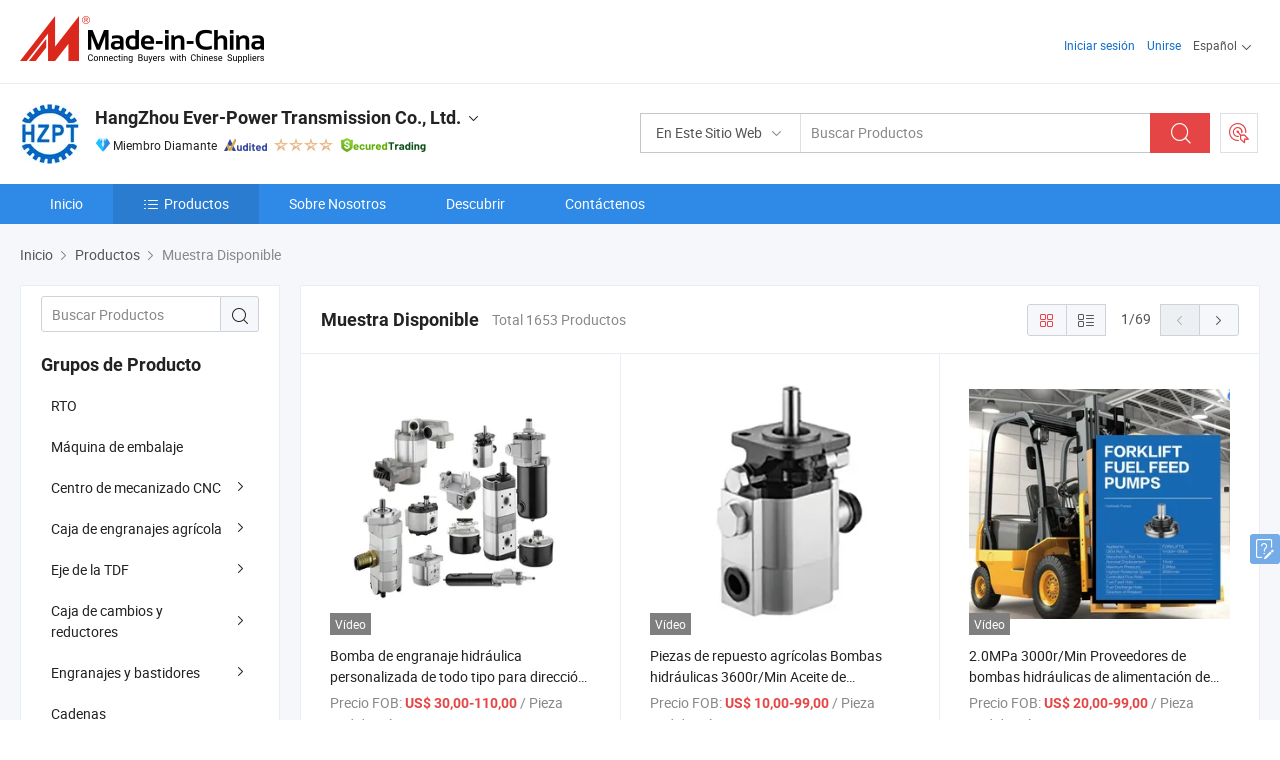

--- FILE ---
content_type: text/html;charset=UTF-8
request_url: https://es.made-in-china.com/co_agricultural-gearbox/featured-list/sample-products.html
body_size: 25481
content:
<!DOCTYPE html>
<html lang="es">
<head>
            <title>RTO, Máquina de embalaje productos de fabricantes de China - HangZhou Ever-Power Transmission Co., Ltd. - página 1.</title>
        <meta content="text/html; charset=utf-8" http-equiv="Content-Type"/>
    <link rel="dns-prefetch" href="//www.micstatic.com">
    <link rel="dns-prefetch" href="//image.made-in-china.com">
    <link rel="preconnect" href="//www.micstatic.com">
    <link rel="preconnect" href="//image.made-in-china.com">
    <link rel="dns-prefetch" href="//www.made-in-china.com">
    <link rel="preconnect" href="//www.made-in-china.com">
    <link rel="dns-prefetch" href="//pylon.micstatic.com">
    <link rel="dns-prefetch" href="//expo.made-in-china.com">
    <link rel="dns-prefetch" href="//world.made-in-china.com">
    <link rel="dns-prefetch" href="//pic.made-in-china.com">
    <link rel="dns-prefetch" href="//fa.made-in-china.com">
    <meta name="viewport" content="initial-scale=1.0,user-scalable=no,maximum-scale=1,width=device-width">
    <meta name="format-detection" content="telephone=no">
            <meta name="Keywords" content="HangZhou Ever-Power Transmission Co., Ltd., RTO, Máquina de embalaje, Centro de mecanizado CNC"/>
            <meta name="Description"
              content="China RTO, Máquina de embalaje, Centro de mecanizado CNC, ofrecido por el fabricante y proveedor de China -HangZhou Ever-Power Transmission Co., Ltd., page1"/>
            <meta http-equiv="X-UA-Compatible" content="IE=Edge, chrome=1"/>
    <meta name="renderer" content="webkit"/>
    <link type="text/css" rel="stylesheet" href="https://www.micstatic.com/athena/2017/css/global/global_402fc220.css" />
    <link rel="stylesheet" type="text/css" href="https://www.micstatic.com/athena/2017/css/pages/product/prodList_55488b5a.css" media="all"/>
    <link rel="stylesheet" type="text/css" href="https://www.micstatic.com/athena/2017/css/pages/product/prodList-mlan_6eb22767.css" media="all"/>
<!-- Polyfill Code Begin --><script chaset="utf-8" type="text/javascript" src="https://www.micstatic.com/polyfill/polyfill-simplify_eb12d58d.js"></script><!-- Polyfill Code End --></head>
    <body class="theme-08 J-ATF" probe-clarity="false" >
        <div style="position:absolute;top:0;left:0;width:1px;height:1px;overflow:hidden">
        </div>
        <input type="hidden" value="productList">
        <input type="hidden" id="loginUserName" value="agricultural-gearbox"/>
<div class="pad-header-mark J-header-mark"></div>
<div class="m-header m-search-gray pad-header">
    <div class="grid">
        <div class="m-header-row">
            <div class="m-logo-wrap">
    <a href="//es.made-in-china.com/" title='Hecho en China' class="m-logo"></a>
</div>
            <div class="m-header-menu pad-header-menu J-menu-wrap">
                <div class="pad-header-menu-top J-menu-close">
                    <i class="ob-icon icon-delete"></i>Menú
                </div>
<input type="hidden" class="J-top-userType" value="">
<div class="fl pad-header-menu-item pad-header-loginInfo J-top-loginInfo J-tab-trigger">
    <div class="pad-header-unlogin J-top-unlogin">
        <div class="m-header-menu-item">
            <a fun-login rel="nofollow" href="//login.made-in-china.com/sign-in/?switchLan=0" ads-data="t:51,c:1,a:2" class="m-header-menu-title link-blue pad-header-sign-btn J-top-signIn ">Iniciar sesión</a>
        </div>
                <div class="m-header-menu-item">
            <a fun-join rel="nofollow" href="//login.made-in-china.com/join/?sourceType=mlan_es" ads-data="t:51,c:1,a:1" class="m-header-menu-title link-blue pad-header-join-btn">Unirse</a>
        </div>
    </div>
    <div class="m-header-menu-item m-header-select pad-header-logged J-top-logged" style="display:none">
        <a rel="nofollow" href="//membercenter.made-in-china.com/member/main/" class="m-header-menu-title m-header-select-title link-blue pad-hide"><span class="J-top-username "></span> <em class="num J-messageTotal"></em></a>
        <span class="m-header-menu-title m-header-select-title pc-hide pad-show pad-acount-txt"> My Account<i class="ob-icon icon-down"></i><em class="num J-messageTotal"></em></span>
        <ul class="m-header-option-list J-userFeature ">
            <li class="m-header-option m-header-option-with-num pc-hide pad-show pad-acount-link">
                <a rel="nofollow" href="//membercenter.made-in-china.com/member/main/" class="link-blue"><span class="J-top-username "></span></a>
            </li>
            <li class="m-header-option-gap pc-hide pad-show"></li>
            <li class="m-header-option m-header-option-with-num J-top-inquiry">
                <a rel="nofollow" href="//membercenter.made-in-china.com/message/index.html#inbox" ads-data="st:101" data-unRead="//membercenter.made-in-china.com/message/index.html#inbox..filterType=1"> New Message(s) <em class="num J-num">0</em></a>
            </li>
            <li class="m-header-option m-header-option-with-num J-supplier J-top-rfq" style="display:none">
                <a rel="nofollow" href="//membercenter.made-in-china.com/quotationmanage.do?xcase=receivedRfq"> Unquoted Sourcing Request(s) <em class="num J-num">0</em></a>
            </li>
            <li class="m-header-option m-header-option-with-num J-buyer J-top-rfq" style="display:none">
                <a rel="nofollow" href="//purchase.made-in-china.com/rfq/quotationCompare" ads-data="st:99" data-unRead="//purchase.made-in-china.com/rfq/quotationCompare?buyerReadFlag=0"> New Quote(s) of Sourcing Request <em class="num J-num">0</em></a>
            </li>
                            <li class="m-header-option J-supplier" style="display:none">
                    <a rel="nofollow" href="//membercenter.made-in-china.com/product.do?xcase=list"> Manage Products </a>
                </li>
                <li class="m-header-option J-supplier J-top-editor" style="display:none">
                    <a rel="nofollow" href="//editor.made-in-china.com/"> Edit My Showroom </a>
                </li>
                        <li class="m-header-option-gap"></li>
            <li class="m-header-option">
                <a fun-exit rel="nofollow" href="https://login.made-in-china.com/logon.do?xcase=doLogout" class="J-top-signOut"> Sign Out </a>
            </li>
        </ul>
    </div>
</div>
<script>
        var __IS_USER_LOGED__ =  false ;
</script>                <div class="m-header-menu-gap"></div>
<div class="m-header-menu-item m-header-select pad-header-menu-item J-tab-trigger">
    <span class="m-header-menu-title m-header-select-title">Español<i class="ob-icon icon-down"></i></span>
    <ul class="m-header-option-list m-header-option-list-left">
                    <li class="m-header-option" ><a rel="nofollow" href="https://agricultural-gearbox.en.made-in-china.com/product-list-1.html">English</a></li>
                    <li class="m-header-option" style="display:none"><a rel="nofollow" href="https://es.made-in-china.com/co_agricultural-gearbox/product_group_s_s_1.html">Español</a></li>
                    <li class="m-header-option" ><a rel="nofollow" href="https://pt.made-in-china.com/co_agricultural-gearbox/product_group_s_s_1.html">Português</a></li>
                    <li class="m-header-option" ><a rel="nofollow" href="https://fr.made-in-china.com/co_agricultural-gearbox/product_group_s_s_1.html">Français</a></li>
                    <li class="m-header-option" ><a rel="nofollow" href="https://ru.made-in-china.com/co_agricultural-gearbox/product_group_s_s_1.html">Русский язык</a></li>
                    <li class="m-header-option" ><a rel="nofollow" href="https://it.made-in-china.com/co_agricultural-gearbox/product_group_s_s_1.html">Italiano</a></li>
                    <li class="m-header-option" ><a rel="nofollow" href="https://de.made-in-china.com/co_agricultural-gearbox/product_group_s_s_1.html">Deutsch</a></li>
                    <li class="m-header-option" ><a rel="nofollow" href="https://nl.made-in-china.com/co_agricultural-gearbox/product_group_s_s_1.html">Nederlands</a></li>
                    <li class="m-header-option" ><a rel="nofollow" href="https://sa.made-in-china.com/co_agricultural-gearbox/product_group_s_s_1.html">العربية</a></li>
                    <li class="m-header-option" ><a rel="nofollow" href="https://kr.made-in-china.com/co_agricultural-gearbox/product_group_s_s_1.html">한국어</a></li>
                    <li class="m-header-option" ><a rel="nofollow" href="https://jp.made-in-china.com/co_agricultural-gearbox/product_group_s_s_1.html">日本語</a></li>
                    <li class="m-header-option" ><a rel="nofollow" href="https://hi.made-in-china.com/co_agricultural-gearbox/product_group_s_s_1.html">हिन्दी</a></li>
                    <li class="m-header-option" ><a rel="nofollow" href="https://th.made-in-china.com/co_agricultural-gearbox/product_group_s_s_1.html">ภาษาไทย</a></li>
                    <li class="m-header-option" ><a rel="nofollow" href="https://tr.made-in-china.com/co_agricultural-gearbox/product_group_s_s_1.html">Türkçe</a></li>
                    <li class="m-header-option" ><a rel="nofollow" href="https://vi.made-in-china.com/co_agricultural-gearbox/product_group_s_s_1.html">Tiếng Việt</a></li>
                    <li class="m-header-option" ><a rel="nofollow" href="https://id.made-in-china.com/co_agricultural-gearbox/product_group_s_s_1.html">Bahasa Indonesia</a></li>
            </ul>
</div>
            </div>
            <div class="pad-menu-entry pad-show J-menu-entry">
                <i class="micon">&#xe06b;</i> Menú
            </div>
            <span class="pad-menu-verticalLine"></span>
            <div class="pad-search-entry J-search-entry">
                <i class="micon">&#xe040;</i>
            </div>
        </div>
        <div class="m-header-row layout-2-wings m-search-rfq pad-search-bar">
            <div class="layout-body-wrap pad-search-wrap J-pad-search-bar">
                <div class="layout-body pad-search-body layout-body-mlan">
<div class="m-search-bar layout-2-wings m-search-bar-long-option" id="J-search-new-flag">
    <form faw-form fun-search-form name="searchForm" method="get"
                                    action="/productSearch"
                                    >
        <div class="m-search-input-wrap layout-body-wrap">
            <div class="layout-body J-inputWrap">
                <input faw-form-trace type="text" value="" class="m-search-input J-m-search-input"
                                                                                                        placeholder="Buscar Productos" name="keyword"
                                                                           autocomplete="off" x-webkit-speech="x-webkit-speech" />
                            <input type="hidden" name="inputkeyword" value="" />
            <input type="hidden" name="type" value="Product" />
            <input type="hidden" name="currentPage" value="1" />
            </div>
        </div>
        <div class="layout-wing-left">
            <div class="m-search-select J-searchType">
                <select faw-form-trace name="searchType" style="display:none;">
                                            <option value="3"  placeholder="Buscar Productos"
                            data-width="160"
                            data-action="/co_agricultural-gearbox/product/keywordSearch">En Este Sitio Web</option>
                        <option value="0"  placeholder="Buscar Productos"
                                data-width="192"
                                data-action="/productSearch">En Made-in-China.com </option>
                                    </select>
                <div class="m-search-select-title">
                                                                        <span>En Made-in-China.com</span>
                         <i class="ob-icon icon-down"></i>
                                    </div>
                <dl class="m-search-option-list"></dl>
            </div>
        </div>
        <div class="layout-wing-right">
            <div class="m-search-btn-wrap">
                <button type="submit" class="m-search-btn J-m-search-btn"><i class="ob-icon icon-search"></i></button>
            </div>
        </div>
    </form>
    <div style="display: none" class="J-thisSite-params">
        <input type="hidden" name="subaction" value="hunt">
        <input type="hidden" name="style" value="b">
        <input type="hidden" name="mode" value="and">
        <input type="hidden" name="code" value="0">
        <input type="hidden" name="comProvince" value="nolimit">
        <input type="hidden" name="order" value="0">
        <input type="hidden" name="isOpenCorrection" value="1">
        <input type="hidden" name="org" value="top">
    </div>
    <div style="display: none" class="J-mic-params">
        <input type="hidden" name="inputkeyword" value=""/>
        <input type="hidden" name="type" value="Product"/>
        <input type="hidden" name="currentPage" value="1"/>
    </div>
    <input type="hidden" class="J-is-supplier-self" value="0" />
    <input type="hidden" class="J-is-offer" value="0" />
            <input type="hidden" id="viewType" name="viewType" value="1"/>
        <input type="hidden" id="J-searchType-mlan" name="J-searchType-mlan" value="adv"/>
</div>
                    <div class="pad-search-close J-search-close">
                        <i class="micon">&#xe00c;</i>
                    </div>
                </div>
            </div>
            <div class="layout-wing-right">
    <div class="rfq-post-dropmenu">
        <a fun-rfq href="//purchase.made-in-china.com/trade-service/quotation-request.html?lan=es" rel="nofollow" class="m-rfq m-rfq-mlan">
            <span><i class="ob-icon icon-purchase"></i>Publicar Solicitud de Compra</span>
        </a>
        <div class="rfq-post-tip">
            <div class="rfq-post-tipcont">
                <h3>Abastecimiento Fácil</h3>
                <p class="rfq-sub-title">Más conveniente, Más eficiente</p>
                <ul class="rfq-info-list">
                    <li><i class="micon">&#xe05a;</i>Una solicitud, múltiples cotizaciones</li>
                    <li><i class="micon">&#xe05a;</i>Coincidencia de proveedores verificados</li>
                    <li><i class="micon">&#xe05a;</i>Comparación de cotizaciones y solicitud de muestra</li>
                </ul>
                <div>
                    <a href="//purchase.made-in-china.com/trade-service/quotation-request.html?lan=es" class="btn btn-main">Publicar Su Solicitud AHORA</a>
                </div>
            </div>
            <span class="arrow arrow-top">
                <span class="arrow arrow-in"></span>
            </span>
        </div>
    </div>
</div>
        </div>
    </div>
</div> 
<div class="sr-comInfo">
	        <div class="sr-layout-wrap">
			                <div class="sr-comInfo-logo">
					<a href="https://es.made-in-china.com/co_agricultural-gearbox/" title="HangZhou Ever-Power Transmission Co., Ltd.">
						<img src="//www.micstatic.com/athena/img/transparent.png" data-original="//image.made-in-china.com/206f0j00VTaELvPFVtqb/HangZhou-Ever-Power-Transmission-Co-Ltd-.webp" alt="HangZhou Ever-Power Transmission Co., Ltd.">
					</a>
                </div>
            <div class="sr-comInfo-r">
                <div class="sr-comInfo-title J-title-comName">
                    <div class="title-txt">
						                            <a href="https://es.made-in-china.com/co_agricultural-gearbox/" >HangZhou Ever-Power Transmission Co., Ltd.</a>
                                                                        <i class="ob-icon icon-down"></i>
                    </div>
					 <div class="sr-comInfo-details J-comInfo-details">
                        <div class="details-cnt">
                            <div class="cf">
                                    <div class="detail-col col-1">
                                        <div class="detail-address">
                                            <i class="ob-icon icon-coordinate"></i>
                                            Zhejiang, China
                                        </div>
										                                            <div class="detail-address-map showLocation">
                                                <div class="showLocation-content" style="display:block;">
                                                    <div class="showLocation-map"></div>
                                                    <div class="showLocation-arrow showLocation-arrow-top"></div>
                                                    <div class="showLocation-mark animate-start showLocation-Zhejiang"></div>
                                                </div>
                                            </div>
										                                    </div>
                                    <div class="detail-col col-2">
                                        <div class="detail-infos">
                                                                                                                                                                                                                                                                                                                                                                                            <div class="info-item">
                                                        <div class="info-label">
                                                              <i class="ob-icon icon-yes2"></i>Tipo de Negocio:
                                                        </div>
                                                        <div class="info-fields">
                                                                                                                                                                                                                                                                                                                                    Fabricante/Fábrica &amp; Empresa Comercial
                                                                                                                                                                                                                                                        </div>
                                                    </div>
                                                                                                                                                                                                            <div class="info-item">
                                                        <div class="info-label">
                                                            Productos Principales:
                                                        </div>
                                                        <div class="info-fields">
                                                                                                                                                                                                                                                                                                                                                                                                                                                                                                                                                                                                                                                                                                                                            <span>Caja de cambios</span>
                                                                                                                                                                                                                                                                                                                                                                                                ,
                                                                                                                                                                                                                                                                                                                                                                                                        <span>Reductor</span>
                                                                                                                                                                                                                                                                                                                                                                                                ,
                                                                                                                                                                                                                                                                                                                                                                                                        <span>Piñón</span>
                                                                                                                                                                                                                                                                                                                                                                                                ,
                                                                                                                                                                                                                                                                                                                                                                                                        <span>Engranaje</span>
                                                                                                                                                                                                                                                                                                                                                                                                ,
                                                                                                                                                                                                                                                                                                                                                                                                        <span>Cadena</span>
                                                                                                                                                                                                                                                                                                                                                                                                ,
                                                                                                                                                                                                                                                                                                                                                                                                        <span>Polea</span>
                                                                                                                                                                                                                                                                                                                                                                                                ,
                                                                                                                                                                                                                                                                                                                                                                                                        <span>Motor</span>
                                                                                                                                                                                                                                                                                                                                                                                                ,
                                                                                                                                                                                                                                                                                                                                                                                                        <span>Cilindro</span>
                                                                                                                                                                                                                                                                                                                                                                                                ,
                                                                                                                                                                                                                                                                                                                                                                                                        <span>Eje</span>
                                                                                                                                                                                                                                                                                                                                                                                                ,
                                                                                                                                                                                                                                                                                                                                                                                                        <span>Acoplamiento</span>
                                                                                                                                                                                                                                                                                                            <form id="searchProdsByKeyword" name="searchInKeywordList" method="get" action="/co_agricultural-gearbox/product/keywordSearch">
    <input type="hidden" id="keyWord4Search" name="searchKeyword" value="" />
    <input type="hidden" id="viewType" name="viewType" value="0" /> 
</form>
                                                                                                                                                                                                                                                        </div>
                                                    </div>
                                                                                                                                                                                                            <div class="info-item">
                                                        <div class="info-label">
                                                              <i class="ob-icon icon-yes2"></i>Año de Establecimiento:
                                                        </div>
                                                        <div class="info-fields">
                                                                                                                                                                                                                                                                                                                                    2006-11-15
                                                                                                                                                                                                                                                        </div>
                                                    </div>
                                                                                                                                                                                                            <div class="info-item">
                                                        <div class="info-label">
                                                              <i class="ob-icon icon-yes2"></i>Número de Empleados:
                                                        </div>
                                                        <div class="info-fields">
                                                                                                                                                                                                                                                                                                                                    47
                                                                                                                                                                                                                                                        </div>
                                                    </div>
                                                                                                                                                                                                            <div class="info-item">
                                                        <div class="info-label">
                                                            Dirección:
                                                        </div>
                                                        <div class="info-fields">
                                                                                                                                                                                                                                                                                                                                    No. 789 Shenhua Road, Hangzhou, China 310030
                                                                                                                                                                                                                                                        </div>
                                                    </div>
                                                                                                                                    </div>
                                    </div>
																		                                        <div class="detail-col col-1">
                                            <div class="detail-infos">
																									<div class="info-item">
																													<i class="ob-icon icon-yes2"></i>Servicio de OEM/ODM
														                                                    </div>
																									<div class="info-item">
																													<i class="ob-icon icon-yes2"></i>Muestra Disponible
														                                                    </div>
																									<div class="info-item">
																																																											  <a href="https://www.made-in-china.com/BookFactoryTour/kMeJpNoEXfHZ" target="_blank" rel="nofollow"><i class="ob-icon icon-shop"></i>Visite Mi Fábrica</a>
															                                                                                                            </div>
																									<div class="info-item">
														                                                            <i class="ob-icon" style="width:16px; height: 16px; background:url('https://www.micstatic.com/common/img/logo/icon-deal.png?_v=1762163779620') no-repeat;background-size: contain; top: 2px;"></i> Secured Trading Service
                                                                                                            </div>
												                                                                                                <div class="average-response-time J-response-time" style="display: none" data-tradeGmvEtcShowFlag="true">
                                                    <span class="response-time-title">Tiempo promedio de respuesta:</span><div class="response-time-data J-response-time-data"></div>
                                                </div>
                                                                                            </div>
                                        </div>
									                                </div>
																											<p class="detail-intro">Manufactura y proveedor chino de Caja de cambios, Reductor, Piñón, Engranaje, Cadena, Polea, Motor, Cilindro, Eje, Acoplamiento, ofreciendo Aerador de granja de camarones Wpdz con caja de engranajes para la venta, Caja de engranajes de alto par personalizada para grúas de puente y de pórtico, reductor para grúa y polipasto, Bomba hidráulica RAM cilindro hidráulico de alta presión para excavadoras medianas y grandes, incluyendo cilindro de brazo, cilindro de pluma, cilindro de cubo y así sucesivamente de calidad.</p>
																	                            </div>
                            <div class="details-footer">
                                <a target="_blank" href="https://www.made-in-china.com/sendInquiry/shrom_kMeJpNoEXfHZ_kMeJpNoEXfHZ.html?plant=es&from=shrom&type=cs&style=2&page=p_list" class="option-item" rel="nofollow">
                                    <i class="ob-icon icon-mail"></i>Contactar al Proveedor </a>
                                <b class="tm3_chat_status" lan="es" tmlan="es" dataId="kMeJpNoEXfHZ_kMeJpNoEXfHZ_3" inquiry="https://www.made-in-china.com/sendInquiry/shrom_kMeJpNoEXfHZ_kMeJpNoEXfHZ.html?plant=es&from=shrom&type=cs&style=2&page=p_list" processor="chat" cid="kMeJpNoEXfHZ" style="display:none"></b>
                            </div>
                        </div>
                </div>
				<div class="sr-comInfo-sign">
					                        <div class="sign-item" id="member-since">
                                                                                                <i class="item-icon icon-diamond"></i> <span class="sign-item-text">Miembro Diamante</span>
                                                                                        <div class="J-member-since-tooltip" style="display: none">
                                                                    <i class="item-icon icon-diamond"></i>Miembro Diamante <span class="txt-year">Desde 2020</span>
                                                                                                    <div>Proveedores con licencias comerciales verificadas</div>
                            </div>
                        </div>
					                        <div class="sign-item as-logo-new J-tooltip-ele" data-title="Auditado por una agencia de inspección externa independiente" data-placement="top">
                            <img src="https://www.micstatic.com/common/img/icon-new/as_32.png?_v=1762163779620" alt="Proveedor Auditado">
                                                            <span class="sign-item-text txt-as">Proveedor Auditado</span>
                                                    </div>
					                                            <span class="sign-item icon-star J-tooltip-ele" data-title="Índice de capacidad del proveedor: de 5 estrellas" data-placement="top">
                                                                                                <img src="https://www.micstatic.com/common/img/icon-new/star-light.png?_v=1762163779620" alt="">
                                                                    <img src="https://www.micstatic.com/common/img/icon-new/star-light.png?_v=1762163779620" alt="">
                                                                    <img src="https://www.micstatic.com/common/img/icon-new/star-light.png?_v=1762163779620" alt="">
                                                                    <img src="https://www.micstatic.com/common/img/icon-new/star-light.png?_v=1762163779620" alt="">
                                                                                    </span>
                                                                <div class="sign-item J-tooltip-ele" data-title="Disfrutar de la protección comercial de Made-in-China.com">
                            <img src="https://www.micstatic.com/common/img/icon-new/trade-long.png?_v=1762163779620" alt="Secured Trading Service" />
                        </div>
                                    </div>
            </div>
        </div>
	</div> <div class="sr-nav-wrap">
	<div class="sr-nav J-nav-fix">
        <div class="sr-layout-wrap" faw-module="Navigation_Bar" faw-exposure>
            <ul class="sr-nav-main">
    			    				    					<li class="sr-nav-item ">
                            <a href="https://es.made-in-china.com/co_agricultural-gearbox/" class="sr-nav-title " ads-data="">
																Inicio </a>
                        </li>
    				    			    				    					<li class="sr-nav-item selected ">
                            <a href="https://es.made-in-china.com/co_agricultural-gearbox/product_group_s_s_1.html" class="sr-nav-title" ads-data="">
                                <i class="ob-icon icon-category"></i>Productos </a>
                            <div class="sr-nav-sub cf">
    																										<div class="sr-nav-sub-li">
											<a href="https://es.made-in-china.com/co_agricultural-gearbox/product-group/rto_uhnngyrhug_1.html" class="sr-nav-sub-title "
												 style="display: " ads-data="">
																								RTO
											</a>
										</div>
    																										<div class="sr-nav-sub-li">
											<a href="https://es.made-in-china.com/co_agricultural-gearbox/product-group/packaging-machine_uhnuynogeg_1.html" class="sr-nav-sub-title "
												 style="display: " ads-data="">
																								M&aacute;quina de embalaje
											</a>
										</div>
    																										<div class="sr-nav-sub-li">
											<a href="https://es.made-in-china.com/co_agricultural-gearbox/product-group/cnc-machining-center_uhniiheeuu_1.html" class="sr-nav-sub-title "
												 style="display: " ads-data="">
																								Centro de mecanizado CNC
																									<i class="ob-icon icon-right"></i>
											</a>
																							<div class="sr-nav-ssub-list">
																											<a href="https://es.made-in-china.com/co_agricultural-gearbox/product-group/laser-cutting-machine_uhnrsreouu_1.html"
															 class="sr-nav-sub-title sr-nav-ssub-title">M&aacute;quina de corte por l&aacute;ser</a>
																																									<a href="https://es.made-in-china.com/co_agricultural-gearbox/product-group/others-cnc-machining-center_uhnrsreoiu_1.html"
															 class="sr-nav-sub-title sr-nav-ssub-title">Otros Centro de Maquinado CNC</a>
																																							</div>
										</div>
    																										<div class="sr-nav-sub-li">
											<a href="https://es.made-in-china.com/co_agricultural-gearbox/product-group/agricultural-gearbox_hiuyrrysg_1.html" class="sr-nav-sub-title "
												 style="display: " ads-data="">
																								Caja de engranajes agr&iacute;cola
																									<i class="ob-icon icon-right"></i>
											</a>
																							<div class="sr-nav-ssub-list">
																											<a href="https://es.made-in-china.com/co_agricultural-gearbox/product-group/other-agricultural-gearbox_uhirehyegg_1.html"
															 class="sr-nav-sub-title sr-nav-ssub-title">Otra caja de engranajes agr&iacute;cola</a>
																																									<a href="https://es.made-in-china.com/co_agricultural-gearbox/product-group/rotary-rake-gearbox_uhirehuegg_1.html"
															 class="sr-nav-sub-title sr-nav-ssub-title">Caja de engranajes del rastrillo giratorio</a>
																																									<a href="https://es.made-in-china.com/co_agricultural-gearbox/product-group/feed-mixer-gearbox_uhirehuugg_1.html"
															 class="sr-nav-sub-title sr-nav-ssub-title">Caja de engranajes del mezclador de alimentaci&oacute;n</a>
																																									<a href="https://es.made-in-china.com/co_agricultural-gearbox/product-group/flail-mower-gearbox_uhnsyrroeu_1.html"
															 class="sr-nav-sub-title sr-nav-ssub-title">Caja de engranajes de la segadora de mayales</a>
																																									<a href="https://es.made-in-china.com/co_agricultural-gearbox/product-group/rotary-cutter-gearbox_uhnsuhohyu_1.html"
															 class="sr-nav-sub-title sr-nav-ssub-title">Caja de engranajes de la cortadora giratoria</a>
																																									<a href="https://es.made-in-china.com/co_agricultural-gearbox/product-group/fertilizer-spreader-gearbox_uhirhehrug_1.html"
															 class="sr-nav-sub-title sr-nav-ssub-title">Caja de engranajes del esparcidor de fertilizante</a>
																																									<a href="https://es.made-in-china.com/co_agricultural-gearbox/product-group/rotary-tiller-gearbox_uhieiohyng_1.html"
															 class="sr-nav-sub-title sr-nav-ssub-title">Caja de engranajes de la perforadora giratoria</a>
																																									<a href="https://es.made-in-china.com/co_agricultural-gearbox/product-group/post-hole-digger-gearbox_uhireursog_1.html"
															 class="sr-nav-sub-title sr-nav-ssub-title">Caja de engranajes del perforador de poste</a>
																																									<a href="https://es.made-in-china.com/co_agricultural-gearbox/product-group/rotary-mower-gearbox_uhireursgg_1.html"
															 class="sr-nav-sub-title sr-nav-ssub-title">Caja de engranajes de la segadora giratoria</a>
																																							</div>
										</div>
    																										<div class="sr-nav-sub-li">
											<a href="https://es.made-in-china.com/co_agricultural-gearbox/product-group/pto-shaft_hiugehgog_1.html" class="sr-nav-sub-title "
												 style="display: " ads-data="">
																								Eje de la TDF
																									<i class="ob-icon icon-right"></i>
											</a>
																							<div class="sr-nav-ssub-list">
																											<a href="https://es.made-in-china.com/co_agricultural-gearbox/product-group/pto-parts_uhiregigig_1.html"
															 class="sr-nav-sub-title sr-nav-ssub-title">Piezas de la TDF</a>
																																									<a href="https://es.made-in-china.com/co_agricultural-gearbox/product-group/application-scenario_uhiregyoig_1.html"
															 class="sr-nav-sub-title sr-nav-ssub-title">Escenario de aplicaci&oacute;n</a>
																																									<a href="https://es.made-in-china.com/co_agricultural-gearbox/product-group/brand-replacement_uhireugsug_1.html"
															 class="sr-nav-sub-title sr-nav-ssub-title">Reemplazo de Marca</a>
																																									<a href="https://es.made-in-china.com/co_agricultural-gearbox/product-group/others-pto-shaft_uhireugsig_1.html"
															 class="sr-nav-sub-title sr-nav-ssub-title">Otros eje de la TDF</a>
																																							</div>
										</div>
    																										<div class="sr-nav-sub-li">
											<a href="https://es.made-in-china.com/co_agricultural-gearbox/product-group/gearbox-reducers_hiugehnrg_1.html" class="sr-nav-sub-title "
												 style="display: " ads-data="">
																								Caja de cambios y reductores
																									<i class="ob-icon icon-right"></i>
											</a>
																							<div class="sr-nav-ssub-list">
																											<a href="https://es.made-in-china.com/co_agricultural-gearbox/product-group/agricultural-gearbox_uhiyryysug_1.html"
															 class="sr-nav-sub-title sr-nav-ssub-title">Caja Agraria</a>
																																									<a href="https://es.made-in-china.com/co_agricultural-gearbox/product-group/screw-jack_uhiyryuoog_1.html"
															 class="sr-nav-sub-title sr-nav-ssub-title">Gato de tornillo</a>
																																									<a href="https://es.made-in-china.com/co_agricultural-gearbox/product-group/planetary-gearbox_uhiyenuhig_1.html"
															 class="sr-nav-sub-title sr-nav-ssub-title">La caja de engranajes planetarios</a>
																																									<a href="https://es.made-in-china.com/co_agricultural-gearbox/product-group/cycloidal-gearbox_uhiyhhyseg_1.html"
															 class="sr-nav-sub-title sr-nav-ssub-title">Caja de velocidades Cycloidal</a>
																																									<a href="https://es.made-in-china.com/co_agricultural-gearbox/product-group/helical-gearbox_uhiyeruoeg_1.html"
															 class="sr-nav-sub-title sr-nav-ssub-title">La caja de engranajes helicoidales</a>
																																									<a href="https://es.made-in-china.com/co_agricultural-gearbox/product-group/worm-gearbox_uhiyryuogg_1.html"
															 class="sr-nav-sub-title sr-nav-ssub-title">La caja de engranajes de gusano</a>
																																									<a href="https://es.made-in-china.com/co_agricultural-gearbox/product-group/others-gearbox-reducers_uhiyryuoeg_1.html"
															 class="sr-nav-sub-title sr-nav-ssub-title">Otros reductores y caja de velocidades</a>
																																							</div>
										</div>
    																										<div class="sr-nav-sub-li">
											<a href="https://es.made-in-china.com/co_agricultural-gearbox/product-group/gear-racks_hiugehgsg_1.html" class="sr-nav-sub-title "
												 style="display: " ads-data="">
																								Engranajes y bastidores
																									<i class="ob-icon icon-right"></i>
											</a>
																							<div class="sr-nav-ssub-list">
																											<a href="https://es.made-in-china.com/co_agricultural-gearbox/product-group/worm-gears-and-shafts_uhiyoyneug_1.html"
															 class="sr-nav-sub-title sr-nav-ssub-title">Los ejes y engranajes de gusano</a>
																																									<a href="https://es.made-in-china.com/co_agricultural-gearbox/product-group/spur-bevel-gears_uhiiuyishg_1.html"
															 class="sr-nav-sub-title sr-nav-ssub-title">Estimular la&amp;amp;engranajes c&oacute;nicos</a>
																																									<a href="https://es.made-in-china.com/co_agricultural-gearbox/product-group/gear-racks_uhiiuhyssg_1.html"
															 class="sr-nav-sub-title sr-nav-ssub-title">Racks de engranajes</a>
																																									<a href="https://es.made-in-china.com/co_agricultural-gearbox/product-group/others-gear-racks_uhiiuhysyg_1.html"
															 class="sr-nav-sub-title sr-nav-ssub-title">Marcha de los dem&aacute;s y racks</a>
																																							</div>
										</div>
    																										<div class="sr-nav-sub-li">
											<a href="https://es.made-in-china.com/co_agricultural-gearbox/product-group/chains_hiugehneg_1.html" class="sr-nav-sub-title "
												 style="display: " ads-data="">
																								Cadenas
											</a>
										</div>
    																										<div class="sr-nav-sub-li">
											<a href="https://es.made-in-china.com/co_agricultural-gearbox/product-group/sprocket_uhireherug_1.html" class="sr-nav-sub-title "
												 style="display: " ads-data="">
																								Rueda dentada
																									<i class="ob-icon icon-right"></i>
											</a>
																							<div class="sr-nav-ssub-list">
																											<a href="https://es.made-in-china.com/co_agricultural-gearbox/product-group/cast-sprocket_uhirrguieg_1.html"
															 class="sr-nav-sub-title sr-nav-ssub-title">Rueda dentada fundida</a>
																																									<a href="https://es.made-in-china.com/co_agricultural-gearbox/product-group/european-standard-sprocket_uhnssnognu_1.html"
															 class="sr-nav-sub-title sr-nav-ssub-title">Rueda dentada est&aacute;ndar europea</a>
																																									<a href="https://es.made-in-china.com/co_agricultural-gearbox/product-group/american-standard-sprocket_uhnsuyoyou_1.html"
															 class="sr-nav-sub-title sr-nav-ssub-title">Rueda dentada est&aacute;ndar americana</a>
																																									<a href="https://es.made-in-china.com/co_agricultural-gearbox/product-group/japanese-kana-standard-sprocket_uhnsnsoiuu_1.html"
															 class="sr-nav-sub-title sr-nav-ssub-title">Pi&ntilde;&oacute;n est&aacute;ndar KANA japon&eacute;s</a>
																																									<a href="https://es.made-in-china.com/co_agricultural-gearbox/product-group/agricultural-sprocket_uhnsuyoygu_1.html"
															 class="sr-nav-sub-title sr-nav-ssub-title">Rueda dentada agr&iacute;cola</a>
																																									<a href="https://es.made-in-china.com/co_agricultural-gearbox/product-group/plastic-sprocket_uhnsyroguu_1.html"
															 class="sr-nav-sub-title sr-nav-ssub-title">Rueda dentada de pl&aacute;stico</a>
																																									<a href="https://es.made-in-china.com/co_agricultural-gearbox/product-group/others-sprocket_uhnsyrogiu_1.html"
															 class="sr-nav-sub-title sr-nav-ssub-title">Otros engranajes</a>
																																							</div>
										</div>
    																										<div class="sr-nav-sub-li">
											<a href="https://es.made-in-china.com/co_agricultural-gearbox/product-group/sheave-pulleys_hiugehgyg_1.html" class="sr-nav-sub-title "
												 style="display: " ads-data="">
																								Poleas
																									<i class="ob-icon icon-right"></i>
											</a>
																							<div class="sr-nav-ssub-list">
																											<a href="https://es.made-in-china.com/co_agricultural-gearbox/product-group/american-standard-sheaves_uhnsysryeu_1.html"
															 class="sr-nav-sub-title sr-nav-ssub-title">Poleas est&aacute;ndar americanas</a>
																																									<a href="https://es.made-in-china.com/co_agricultural-gearbox/product-group/others-sheave-pulleys_uhnsysryou_1.html"
															 class="sr-nav-sub-title sr-nav-ssub-title">Otras poleas de la polea</a>
																																							</div>
										</div>
    																										<div class="sr-nav-sub-li">
											<a href="https://es.made-in-china.com/co_agricultural-gearbox/product_group_s_s_1.html" class="sr-nav-sub-title "
												 style="display: " ads-data="">
																								Todos los grupos
											</a>
										</div>
    							                            </div>
                        </li>
    				    			    				    					<li class="sr-nav-item ">
                            <a href="https://es.made-in-china.com/co_agricultural-gearbox/company_info.html" class="sr-nav-title " ads-data="">
																Sobre Nosotros </a>
                        </li>
    				    			    				    					<li class="sr-nav-item ">
                            <a href="https://es.made-in-china.com/co_agricultural-gearbox/Discover.html" class="sr-nav-title sr-nav-discover" ads-data="">
																	<span class="sr-nav-liveFlag" style="display: none;">En vivo</span>
																Descubrir </a>
                        </li>
    				    			    				    					<li class="sr-nav-item ">
                            <a href="https://es.made-in-china.com/co_agricultural-gearbox/contact_info.html" class="sr-nav-title " ads-data="">
																Contáctenos </a>
                        </li>
    				    			            </ul>
        </div>
	</div>
 </div>
		        <div class="sr-container J-layout ">
    <div class="J-slidePre-wrapper sr-slidePre-wrapper">
    <div class="slidePre-bg"></div>
    <div class="slidePre-container">
        <div class="slidePre-main">
            <div class="J-slidePre-loading slidePre-loading"></div>
            <div class="slidePre-close J-slidePre-close"><i class="ob-icon icon-delete"></i></div>
            <div class="J-slidePre-content slidePre-content"></div>
        </div>
    </div>
</div>
<script type="text/template" id="J-slideShow">
                <div class="slidePre-slide">
                                        <div class="swiper-container J-slidePre-container">
                                                <div class="swiper-wrapper">
                                                        {{ util.each(dataList, function(item,j){ }}
                            <div class="swiper-slide">
                                <div class="slidePre-image">
                                    {{ if(item.springSalesTagInfo && item.springSalesTagInfo.showLiveTag){ }}
                                    <span class="live-flag"><i></i>En vivo</span>
                                    {{ } }}
                                    {{ if(item.firstPic550Url){ }}
                                    <a href="{{-item.prodUrl}}" rel="nofollow" title="{{-item.productName}}"><img src="{{-item.firstPic550Url}}" alt="{{-item.productName}}"></a>
                                    {{ }else{ }}
                                    <a href="{{-item.prodUrl}}" rel="nofollow" title="{{-item.productName}}"><img src="https://www.micstatic.com/athena/2017/img/no-photo-300.png?_v=1762163779620" alt="{{-item.productName}}"></a>
                                    {{ } }}
                                </div>
                                <div class="slidePre-product">
                                    <div class="slidePre-product-title sr-proMainInfo-baseInfo-name">
                                        {{ if(item.springSalesTagInfo && item.springSalesTagInfo.showSpringSalesTag) { }}
                                        <div class="special-flag-img"></div>
                                        {{ } }}
                                        {{ if(item.showDealsTag) { }}
                                                                                <a class="deal-activity-flag-img"></a>
                                        {{ } }}
                                        <a href="{{-item.prodUrl}}" title="{{-item.productName}}">{{-item.productName}}</a>
                                        {{ if(item.meiAwards && item.meiAwards.length > 0){ }}
                                            <div class="mei-tag">
                                                <div class="mei-tip-box">
                                                    {{ util.each(item.meiAwards, function(meiAward){ }}

                                                        {{ if(meiAward.awardYear == 2024) { }}
                                                             <div class="mei-award award-{{-meiAward.prodAwardType}}" title="Producto innovador y de alta calidad seleccionado por famosas autoridades de inspección y expertos de la industria.">
                                                                {{-meiAward.prodAwardDateAndName}}
                                                             </div>
                                                        {{ }else { }}
                                                            <div class="{{-meiAward.awardClass}}" title="Producto innovador y de alta calidad seleccionado por famosas autoridades de inspección y expertos de la industria.">
                                                                {{-meiAward.prodAwardDateAndName}}
                                                            </div>
                                                        {{ } }}
                                                    {{ }) }}
                                                </div>
                                            </div>
                                        {{ } }}
                                    </div>

                                    {{ if(item.springSalesTagInfo) { }}
                                    <div class="special-flag">
                                        {{ if(item.springSalesTagInfo.showSpecialDiscountTag) { }}
                                        <span class="special-flag-item red">
                                            <i class="ob-icon icon-sale"></i>Descuento Especial                                            <div class="tip arrow-bottom tip-discount">
                                                 <div class="tip-con">
                                                     <p class="tip-para">Disfruta de grandes descuentos</p>
                                                 </div>
                                                 <span class="arrow arrow-out">
                                                     <span class="arrow arrow-in"></span>
                                                 </span>
                                             </div>
                                        </span>
                                        {{ } }}
                                        {{ if(item.springSalesTagInfo.showFreeSampleTag) { }}
                                        <span class="special-flag-item red">
                                            <i class="ob-icon icon-truck"></i>Muestra Gratis                                            <div class="tip arrow-bottom tip-free">
                                                 <div class="tip-con">
                                                     <p class="tip-para">Apoyar muestras gratis</p>
                                                 </div>
                                                 <span class="arrow arrow-out">
                                                     <span class="arrow arrow-in"></span>
                                                 </span>
                                            </div>
                                        </span>
                                        {{ } }}
                                        {{ if(item.springSalesTagInfo.showRapidDispatchTag) { }}
                                        <span class="special-flag-item red">
                                            <i class="ob-icon icon-history"></i>Despacho Rapido                                            <div class="tip arrow-bottom tip-rapid">
                                                 <div class="tip-con">
                                                     <p class="tip-para">Enviar dentro de 15 días</p>
                                                 </div>
                                                 <span class="arrow arrow-out">
                                                     <span class="arrow arrow-in"></span>
                                                 </span>
                                            </div>
                                        </span>
                                        {{ } }}
                                        {{ if(item.springSalesTagInfo.showSoldThousandTag) { }}
                                        <span class="special-flag-item orange">
                                            <i class="ob-icon icon-fire"></i>Vendido 10000+                                            <div class="tip arrow-bottom tip-hot">
                                                 <div class="tip-con">
                                                     <p class="tip-para">Productos calientes y de tendencia</p>
                                                 </div>
                                                 <span class="arrow arrow-out">
                                                     <span class="arrow arrow-in"></span>
                                                 </span>
                                            </div>
                                        </span>
                                        {{ } }}
                                        {{ if(item.springSalesTagInfo.showInstantOrderTag) { }}
                                        <span class="special-flag-item green">
                                            <i class="ob-icon icon-cart-success"></i>Pedido Instantáneo                                            <div class="tip arrow-bottom tip-instant">
                                                 <div class="tip-con">
                                                     <p class="tip-para">Apoyar servicio de pedidos en línea</p>
                                                 </div>
                                                 <span class="arrow arrow-out">
                                                     <span class="arrow arrow-in"></span>
                                                 </span>
                                            </div>
                                        </span>
                                        {{ } }}
                                        {{ if(item.springSalesTagInfo.showReliableSupplierTag) { }}
                                            <span class="special-flag-item blue">
                                                <i class="ob-icon icon-verification-supplier"></i>Proveedor Confiable                                            </span>
                                        {{ } }}
                                        {{ if(item.springSalesTagInfo.showExpoTag) { }}
                                            <span class="special-flag-item azure">
                                                <i class="ob-icon icon-earth"></i>Exposición En Línea                                            </span>
                                        {{ } }}
                                    </div>
                                    {{ } }}

                                    {{ if(item.showDealsTag) { }}
                                                                        <div class="deal-activity-simple-flag">
                                        <span class="deal-activity-flag-item red">
                                            <a class="deal-activity-flag-coupons"><i class="ob-icon icon-coupon"></i>Cupones Disponibles</a>
                                            <div class="tip arrow-top tip-coupons">
                                                 <div class="tip-con">
                                                     <div class="tip-text">Canjea tus cupones en la página del producto</div>
                                                 </div>
                                                 <span class="arrow arrow-out">
                                                     <span class="arrow arrow-in"></span>
                                                 </span>
                                            </div>
                                        </span>
                                        {{ if(item.showDirectSale) { }}
                                        <span class="deal-activity-flag-item purple">
                                            <a class="deal-activity-flag-picked"><i class="ob-icon icon-product-main"></i>Productos Comerciales Seleccionados</a>
                                            <div class="tip arrow-top tip-picked">
                                                 <div class="tip-con">
                                                     <div class="tip-text">Pago seguro con proveedores TOP</div>
                                                 </div>
                                                 <span class="arrow arrow-out">
                                                     <span class="arrow arrow-in"></span>
                                                 </span>
                                            </div>
                                        </span>
                                        {{ } }}
                                    </div>
                                    {{ } }}

                                    <div class="slidePre-product-info">
                                        <div class="slide-product-label">Pedido Mínimo / Precio FOB de Referencia</div>
                                        <div class="slidePre-product-row cf">
                                            <div class="slidePre-product-col1" title="{{-item.minOrder}}">{{-item.minOrder}}</div>
                                            <div class="slidePre-product-col2 slidePre-product-price" title="{{-item.unitPrice}}">{{-item.unitPrice}}</div>
                                        </div>
                                    </div>
                                    {{ if(item.mainProps){ }}
                                    {{ util.each(Object.keys(item.mainProps), function(prop, i){ }}
                                    <div class="slidePre-product-row cf">
                                        <div class="slidePre-product-col1">{{-prop}}</div>
                                        {{ if(prop == "Port" && item.prodPortProvinceKey){ }}
                                        <div class="slidePre-product-col2 showLocation-dynamic">
                                            <span class=" ">{{-item.mainProps[prop]}} <i class="ob-icon icon-coordinate"></i>
                                            </span>
                                            <div class="showLocation-content">
                                                <div class="showLocation-map"></div>
                                                <div class="showLocation-arrow showLocation-arrow-top"></div>
                                                <div class="showLocation-mark showLocation-{{-item.prodPortProvinceKey}}"></div>
                                            </div>
                                        </div>
                                        {{ }else { }}
                                        <div class="slidePre-product-col2" title="{{-item.mainProps[prop]}}">{{-item.mainProps[prop]}}</div>
                                        {{ } }}
                                    </div>
                                    {{ }) }}
                                    {{ } }}
                                    {{ util.each(item.appendProps, function(item, i){ }}
                                    <div class="slidePre-product-row cf">
                                        <div class="slidePre-product-col1">{{-item.key}}</div>
                                        <div class="slidePre-product-col2" title="{{-item.value}}">{{-item.value}}</div>
                                    </div>
                                    {{ }) }}
                                    <div class="slidePre-product-btn cf">
                                        {{ if(!item.showStartOrder){ }}
                                            <a fun-inquiry-supplier class="btn btn-main" rel="nofollow" href="{{-contactUrl[j]}}" target="_blank"><i class="ob-icon icon-mail"></i> Contacta Ahora</a>
                                        {{ }else { }}
                                            <a class="btn btn-main-light half" rel="nofollow" href="{{-contactUrl[j]}}" target="_blank"><i class="ob-icon icon-mail"></i> Contacta Ahora</a>
                                            <a class="btn btn-main half J-link-order-trade-from" target="_blank" href="//membercenter.made-in-china.com/newtrade/order/page/buyer-start-order.html?from=7&prodId={{=item.entryProdId}}" rel="nofollow"><i class="ob-icon icon-negotiate"></i>Iniciar Pedido</a>
                                        {{ } }}
                                    </div>
                                    <div class="slidePre-product-row">
                                        {{ if(requestUrl[j]){ }}
                                            <div class="act-item">
                                                <a class="half" href="{{-requestUrl[j]}}" target="_blank" rel="nofollow"><i class="ob-icon icon-product"></i> Solicitar Muestra</a>
                                            </div>
                                        {{ } }}
                                        {{ if(customUrl[j]){ }}
                                            <div class="act-item">
                                                <a class="half" href="{{-customUrl[j]}}" target="_blank" rel="nofollow"><i class="ob-icon icon-fill"></i> Solicitud Personalizada</a>
                                            </div>
                                        {{ } }}
                                    </div>
                                </div>
                            </div>
                            {{ }) }}
                        </div>
                    </div>
                </div>
                <div class="slidePre-footer">
                    <span class="J-slidePre-prev slidePre-prev"></span>
                    <span class="J-slidePre-autoplay"><i class="ob-icon icon-pause"></i></span>
                    <span class="J-slidePre-next slidePre-next"></span>
                </div>
</script>    <div class="sr-layout-wrap sr-layout-resp">
        <div class="sr-crumb" itemscope itemtype="https://schema.org/BreadcrumbList">
	<span itemprop="itemListElement" itemscope itemtype="https://schema.org/ListItem">
        <a itemprop="item" href="https://es.made-in-china.com/co_agricultural-gearbox/">
            <span itemprop="name">Inicio</span>
        </a>
        <meta itemprop="position" content="1">
    </span>
    		<i class="ob-icon icon-right"></i>
	    <span itemprop="itemListElement" itemscope itemtype="https://schema.org/ListItem">
	        <a itemprop="item" href="https://es.made-in-china.com/co_agricultural-gearbox/product_group_s_s_1.html">
	            <span itemprop="name">
											Productos	</span>
	        </a>
	        <meta itemprop="position" content="2">
	    </span>
					<i class="ob-icon icon-right"></i> Muestra Disponible 
    </div>
        <div class="sr-layout-nav prodlist-page-nav J-prodlist-page-nav">
    <div class="J-prod-menu-bg prod-menu-bg"></div>
    <div class="sr-layout-block prod-menu">
                    <div class="sr-layout-subblock sr-side-searchBar">
                    <form id="searchInKeywordList" class="sr-side-searchBar-wrap obelisk-form" name="searchInKeywordList" method="get" action="https://es.made-in-china.com/co_agricultural-gearbox/product/keywordSearch">
    <input class="input-text sr-side-searchBar-input" type="text" name="searchKeyword" id="keyWord" placeholder="Buscar Productos" value=""/>
            <input type="hidden" id="viewType" name="viewType" value="1"/>
        <button class="sr-side-searchBar-button" id="SearchForm" type="submit" >
        <i class="ob-icon icon-search"></i>
    </button>
        </form>
</div>
        	    <div class="sr-layout-subblock sr-side-proGroup" faw-module="Prod_group_filter" faw-exposure>
		    	            <div class="sr-txt-title">
                <h2 class="sr-txt-h2">Grupos de Producto</h2>
            </div>
			                <ul class="sr-side-proGroup-list">
    				    					    						<li >
                                <a ref="nofollow" href="https://es.made-in-china.com/co_agricultural-gearbox/product-group/rto_uhnngyrhug_1.html" title="RTO" ads-data="">RTO</a>
                            </li>
    					    				    					    						<li >
                                <a ref="nofollow" href="https://es.made-in-china.com/co_agricultural-gearbox/product-group/packaging-machine_uhnuynogeg_1.html" title="M&aacute;quina de embalaje" ads-data="">M&aacute;quina de embalaje</a>
                            </li>
    					    				    					                            <li class="sr-side-proGroup-rightSpace ">
                                <a ref="nofollow" href="https://es.made-in-china.com/co_agricultural-gearbox/product-group/cnc-machining-center_uhniiheeuu_1.html" title="Centro de mecanizado CNC" ads-data="">Centro de mecanizado CNC<i class="ob-icon icon-right J-showSubList"></i></a>
                                <ol class="sr-side-proGroup-sublist">
    								        		                      <li >
                                          <a ref="nofollow" href="https://es.made-in-china.com/co_agricultural-gearbox/product-group/laser-cutting-machine_uhnrsreouu_1.html" title="M&aacute;quina de corte por l&aacute;ser" ads-data="">M&aacute;quina de corte por l&aacute;ser</a>
                                      </li>
        		                            		                      <li >
                                          <a ref="nofollow" href="https://es.made-in-china.com/co_agricultural-gearbox/product-group/others-cnc-machining-center_uhnrsreoiu_1.html" title="Otros Centro de Maquinado CNC" ads-data="">Otros Centro de Maquinado CNC</a>
                                      </li>
        		                                                    </ol>
                            </li>
    					    				    					                            <li class="sr-side-proGroup-rightSpace ">
                                <a ref="nofollow" href="https://es.made-in-china.com/co_agricultural-gearbox/product-group/agricultural-gearbox_hiuyrrysg_1.html" title="Caja de engranajes agr&iacute;cola" ads-data="">Caja de engranajes agr&iacute;cola<i class="ob-icon icon-right J-showSubList"></i></a>
                                <ol class="sr-side-proGroup-sublist">
    								        		                      <li >
                                          <a ref="nofollow" href="https://es.made-in-china.com/co_agricultural-gearbox/product-group/other-agricultural-gearbox_uhirehyegg_1.html" title="Otra caja de engranajes agr&iacute;cola" ads-data="">Otra caja de engranajes agr&iacute;cola</a>
                                      </li>
        		                            		                      <li >
                                          <a ref="nofollow" href="https://es.made-in-china.com/co_agricultural-gearbox/product-group/rotary-rake-gearbox_uhirehuegg_1.html" title="Caja de engranajes del rastrillo giratorio" ads-data="">Caja de engranajes del rastrillo giratorio</a>
                                      </li>
        		                            		                      <li >
                                          <a ref="nofollow" href="https://es.made-in-china.com/co_agricultural-gearbox/product-group/feed-mixer-gearbox_uhirehuugg_1.html" title="Caja de engranajes del mezclador de alimentaci&oacute;n" ads-data="">Caja de engranajes del mezclador de alimentaci&oacute;n</a>
                                      </li>
        		                            		                      <li >
                                          <a ref="nofollow" href="https://es.made-in-china.com/co_agricultural-gearbox/product-group/flail-mower-gearbox_uhnsyrroeu_1.html" title="Caja de engranajes de la segadora de mayales" ads-data="">Caja de engranajes de la segadora de mayales</a>
                                      </li>
        		                            		                      <li >
                                          <a ref="nofollow" href="https://es.made-in-china.com/co_agricultural-gearbox/product-group/rotary-cutter-gearbox_uhnsuhohyu_1.html" title="Caja de engranajes de la cortadora giratoria" ads-data="">Caja de engranajes de la cortadora giratoria</a>
                                      </li>
        		                            		                      <li >
                                          <a ref="nofollow" href="https://es.made-in-china.com/co_agricultural-gearbox/product-group/fertilizer-spreader-gearbox_uhirhehrug_1.html" title="Caja de engranajes del esparcidor de fertilizante" ads-data="">Caja de engranajes del esparcidor de fertilizante</a>
                                      </li>
        		                            		                      <li >
                                          <a ref="nofollow" href="https://es.made-in-china.com/co_agricultural-gearbox/product-group/rotary-tiller-gearbox_uhieiohyng_1.html" title="Caja de engranajes de la perforadora giratoria" ads-data="">Caja de engranajes de la perforadora giratoria</a>
                                      </li>
        		                            		                      <li >
                                          <a ref="nofollow" href="https://es.made-in-china.com/co_agricultural-gearbox/product-group/post-hole-digger-gearbox_uhireursog_1.html" title="Caja de engranajes del perforador de poste" ads-data="">Caja de engranajes del perforador de poste</a>
                                      </li>
        		                            		                      <li >
                                          <a ref="nofollow" href="https://es.made-in-china.com/co_agricultural-gearbox/product-group/rotary-mower-gearbox_uhireursgg_1.html" title="Caja de engranajes de la segadora giratoria" ads-data="">Caja de engranajes de la segadora giratoria</a>
                                      </li>
        		                                                    </ol>
                            </li>
    					    				    					                            <li class="sr-side-proGroup-rightSpace ">
                                <a ref="nofollow" href="https://es.made-in-china.com/co_agricultural-gearbox/product-group/pto-shaft_hiugehgog_1.html" title="Eje de la TDF" ads-data="">Eje de la TDF<i class="ob-icon icon-right J-showSubList"></i></a>
                                <ol class="sr-side-proGroup-sublist">
    								        		                      <li >
                                          <a ref="nofollow" href="https://es.made-in-china.com/co_agricultural-gearbox/product-group/pto-parts_uhiregigig_1.html" title="Piezas de la TDF" ads-data="">Piezas de la TDF</a>
                                      </li>
        		                            		                      <li >
                                          <a ref="nofollow" href="https://es.made-in-china.com/co_agricultural-gearbox/product-group/application-scenario_uhiregyoig_1.html" title="Escenario de aplicaci&oacute;n" ads-data="">Escenario de aplicaci&oacute;n</a>
                                      </li>
        		                            		                      <li >
                                          <a ref="nofollow" href="https://es.made-in-china.com/co_agricultural-gearbox/product-group/brand-replacement_uhireugsug_1.html" title="Reemplazo de Marca" ads-data="">Reemplazo de Marca</a>
                                      </li>
        		                            		                      <li >
                                          <a ref="nofollow" href="https://es.made-in-china.com/co_agricultural-gearbox/product-group/others-pto-shaft_uhireugsig_1.html" title="Otros eje de la TDF" ads-data="">Otros eje de la TDF</a>
                                      </li>
        		                                                    </ol>
                            </li>
    					    				    					                            <li class="sr-side-proGroup-rightSpace ">
                                <a ref="nofollow" href="https://es.made-in-china.com/co_agricultural-gearbox/product-group/gearbox-reducers_hiugehnrg_1.html" title="Caja de cambios y reductores" ads-data="">Caja de cambios y reductores<i class="ob-icon icon-right J-showSubList"></i></a>
                                <ol class="sr-side-proGroup-sublist">
    								        		                      <li >
                                          <a ref="nofollow" href="https://es.made-in-china.com/co_agricultural-gearbox/product-group/agricultural-gearbox_uhiyryysug_1.html" title="Caja Agraria" ads-data="">Caja Agraria</a>
                                      </li>
        		                            		                      <li >
                                          <a ref="nofollow" href="https://es.made-in-china.com/co_agricultural-gearbox/product-group/screw-jack_uhiyryuoog_1.html" title="Gato de tornillo" ads-data="">Gato de tornillo</a>
                                      </li>
        		                            		                      <li >
                                          <a ref="nofollow" href="https://es.made-in-china.com/co_agricultural-gearbox/product-group/planetary-gearbox_uhiyenuhig_1.html" title="La caja de engranajes planetarios" ads-data="">La caja de engranajes planetarios</a>
                                      </li>
        		                            		                      <li >
                                          <a ref="nofollow" href="https://es.made-in-china.com/co_agricultural-gearbox/product-group/cycloidal-gearbox_uhiyhhyseg_1.html" title="Caja de velocidades Cycloidal" ads-data="">Caja de velocidades Cycloidal</a>
                                      </li>
        		                            		                      <li >
                                          <a ref="nofollow" href="https://es.made-in-china.com/co_agricultural-gearbox/product-group/helical-gearbox_uhiyeruoeg_1.html" title="La caja de engranajes helicoidales" ads-data="">La caja de engranajes helicoidales</a>
                                      </li>
        		                            		                      <li >
                                          <a ref="nofollow" href="https://es.made-in-china.com/co_agricultural-gearbox/product-group/worm-gearbox_uhiyryuogg_1.html" title="La caja de engranajes de gusano" ads-data="">La caja de engranajes de gusano</a>
                                      </li>
        		                            		                      <li >
                                          <a ref="nofollow" href="https://es.made-in-china.com/co_agricultural-gearbox/product-group/others-gearbox-reducers_uhiyryuoeg_1.html" title="Otros reductores y caja de velocidades" ads-data="">Otros reductores y caja de velocidades</a>
                                      </li>
        		                                                    </ol>
                            </li>
    					    				    					                            <li class="sr-side-proGroup-rightSpace ">
                                <a ref="nofollow" href="https://es.made-in-china.com/co_agricultural-gearbox/product-group/gear-racks_hiugehgsg_1.html" title="Engranajes y bastidores" ads-data="">Engranajes y bastidores<i class="ob-icon icon-right J-showSubList"></i></a>
                                <ol class="sr-side-proGroup-sublist">
    								        		                      <li >
                                          <a ref="nofollow" href="https://es.made-in-china.com/co_agricultural-gearbox/product-group/worm-gears-and-shafts_uhiyoyneug_1.html" title="Los ejes y engranajes de gusano" ads-data="">Los ejes y engranajes de gusano</a>
                                      </li>
        		                            		                      <li >
                                          <a ref="nofollow" href="https://es.made-in-china.com/co_agricultural-gearbox/product-group/spur-bevel-gears_uhiiuyishg_1.html" title="Estimular la&amp;amp;engranajes c&oacute;nicos" ads-data="">Estimular la&amp;amp;engranajes c&oacute;nicos</a>
                                      </li>
        		                            		                      <li >
                                          <a ref="nofollow" href="https://es.made-in-china.com/co_agricultural-gearbox/product-group/gear-racks_uhiiuhyssg_1.html" title="Racks de engranajes" ads-data="">Racks de engranajes</a>
                                      </li>
        		                            		                      <li >
                                          <a ref="nofollow" href="https://es.made-in-china.com/co_agricultural-gearbox/product-group/others-gear-racks_uhiiuhysyg_1.html" title="Marcha de los dem&aacute;s y racks" ads-data="">Marcha de los dem&aacute;s y racks</a>
                                      </li>
        		                                                    </ol>
                            </li>
    					    				    					    						<li >
                                <a ref="nofollow" href="https://es.made-in-china.com/co_agricultural-gearbox/product-group/chains_hiugehneg_1.html" title="Cadenas" ads-data="">Cadenas</a>
                            </li>
    					    				    					                            <li class="sr-side-proGroup-rightSpace ">
                                <a ref="nofollow" href="https://es.made-in-china.com/co_agricultural-gearbox/product-group/sprocket_uhireherug_1.html" title="Rueda dentada" ads-data="">Rueda dentada<i class="ob-icon icon-right J-showSubList"></i></a>
                                <ol class="sr-side-proGroup-sublist">
    								        		                      <li >
                                          <a ref="nofollow" href="https://es.made-in-china.com/co_agricultural-gearbox/product-group/cast-sprocket_uhirrguieg_1.html" title="Rueda dentada fundida" ads-data="">Rueda dentada fundida</a>
                                      </li>
        		                            		                      <li >
                                          <a ref="nofollow" href="https://es.made-in-china.com/co_agricultural-gearbox/product-group/european-standard-sprocket_uhnssnognu_1.html" title="Rueda dentada est&aacute;ndar europea" ads-data="">Rueda dentada est&aacute;ndar europea</a>
                                      </li>
        		                            		                      <li >
                                          <a ref="nofollow" href="https://es.made-in-china.com/co_agricultural-gearbox/product-group/american-standard-sprocket_uhnsuyoyou_1.html" title="Rueda dentada est&aacute;ndar americana" ads-data="">Rueda dentada est&aacute;ndar americana</a>
                                      </li>
        		                            		                      <li >
                                          <a ref="nofollow" href="https://es.made-in-china.com/co_agricultural-gearbox/product-group/japanese-kana-standard-sprocket_uhnsnsoiuu_1.html" title="Pi&ntilde;&oacute;n est&aacute;ndar KANA japon&eacute;s" ads-data="">Pi&ntilde;&oacute;n est&aacute;ndar KANA japon&eacute;s</a>
                                      </li>
        		                            		                      <li >
                                          <a ref="nofollow" href="https://es.made-in-china.com/co_agricultural-gearbox/product-group/agricultural-sprocket_uhnsuyoygu_1.html" title="Rueda dentada agr&iacute;cola" ads-data="">Rueda dentada agr&iacute;cola</a>
                                      </li>
        		                            		                      <li >
                                          <a ref="nofollow" href="https://es.made-in-china.com/co_agricultural-gearbox/product-group/plastic-sprocket_uhnsyroguu_1.html" title="Rueda dentada de pl&aacute;stico" ads-data="">Rueda dentada de pl&aacute;stico</a>
                                      </li>
        		                            		                      <li >
                                          <a ref="nofollow" href="https://es.made-in-china.com/co_agricultural-gearbox/product-group/others-sprocket_uhnsyrogiu_1.html" title="Otros engranajes" ads-data="">Otros engranajes</a>
                                      </li>
        		                                                    </ol>
                            </li>
    					    				    					                            <li class="sr-side-proGroup-rightSpace ">
                                <a ref="nofollow" href="https://es.made-in-china.com/co_agricultural-gearbox/product-group/sheave-pulleys_hiugehgyg_1.html" title="Poleas" ads-data="">Poleas<i class="ob-icon icon-right J-showSubList"></i></a>
                                <ol class="sr-side-proGroup-sublist">
    								        		                      <li >
                                          <a ref="nofollow" href="https://es.made-in-china.com/co_agricultural-gearbox/product-group/american-standard-sheaves_uhnsysryeu_1.html" title="Poleas est&aacute;ndar americanas" ads-data="">Poleas est&aacute;ndar americanas</a>
                                      </li>
        		                            		                      <li >
                                          <a ref="nofollow" href="https://es.made-in-china.com/co_agricultural-gearbox/product-group/others-sheave-pulleys_uhnsysryou_1.html" title="Otras poleas de la polea" ads-data="">Otras poleas de la polea</a>
                                      </li>
        		                                                    </ol>
                            </li>
    					    				    					                            <li class="sr-side-proGroup-rightSpace ">
                                <a ref="nofollow" href="https://es.made-in-china.com/co_agricultural-gearbox/product-group/couplings_hiugehgig_1.html" title="Acoplamientos" ads-data="">Acoplamientos<i class="ob-icon icon-right J-showSubList"></i></a>
                                <ol class="sr-side-proGroup-sublist">
    								        		                      <li >
                                          <a ref="nofollow" href="https://es.made-in-china.com/co_agricultural-gearbox/product-group/mh-coupling_uhigssgigg_1.html" title="Acoplamiento de la MH" ads-data="">Acoplamiento de la MH</a>
                                      </li>
        		                            		                      <li >
                                          <a ref="nofollow" href="https://es.made-in-china.com/co_agricultural-gearbox/product-group/chain-coupling_uhinoygygg_1.html" title="El acoplamiento de la cadena" ads-data="">El acoplamiento de la cadena</a>
                                      </li>
        		                            		                      <li >
                                          <a ref="nofollow" href="https://es.made-in-china.com/co_agricultural-gearbox/product-group/fluid-coupling_uhigsrghig_1.html" title="Acoplamiento fluido" ads-data="">Acoplamiento fluido</a>
                                      </li>
        		                            		                      <li >
                                          <a ref="nofollow" href="https://es.made-in-china.com/co_agricultural-gearbox/product-group/diaphragm-coupling_uhinoygyug_1.html" title="El acoplamiento de diafragma" ads-data="">El acoplamiento de diafragma</a>
                                      </li>
        		                            		                      <li >
                                          <a ref="nofollow" href="https://es.made-in-china.com/co_agricultural-gearbox/product-group/jaw-coupling_uhigsrghug_1.html" title="El acoplamiento de la mand&iacute;bula" ads-data="">El acoplamiento de la mand&iacute;bula</a>
                                      </li>
        		                            		                      <li >
                                          <a ref="nofollow" href="https://es.made-in-china.com/co_agricultural-gearbox/product-group/tyre-coupling_uhigssgyog_1.html" title="El acoplamiento de neum&aacute;ticos" ads-data="">El acoplamiento de neum&aacute;ticos</a>
                                      </li>
        		                            		                      <li >
                                          <a ref="nofollow" href="https://es.made-in-china.com/co_agricultural-gearbox/product-group/fcl-coupling_uhinoyguog_1.html" title="Acoplamiento FCL" ads-data="">Acoplamiento FCL</a>
                                      </li>
        		                            		                      <li >
                                          <a ref="nofollow" href="https://es.made-in-china.com/co_agricultural-gearbox/product-group/nm-coupling_uhinrrnnog_1.html" title="Acoplamiento de la NM" ads-data="">Acoplamiento de la NM</a>
                                      </li>
        		                            		                      <li >
                                          <a ref="nofollow" href="https://es.made-in-china.com/co_agricultural-gearbox/product-group/gear-coupling_uhinoygugg_1.html" title="El acoplamiento de marchas" ads-data="">El acoplamiento de marchas</a>
                                      </li>
        		                            		                      <li >
                                          <a ref="nofollow" href="https://es.made-in-china.com/co_agricultural-gearbox/product-group/others-couplings_uhinoygueg_1.html" title="Otros acoplamientos" ads-data="">Otros acoplamientos</a>
                                      </li>
        		                                                    </ol>
                            </li>
    					    				    					                            <li class="sr-side-proGroup-rightSpace ">
                                <a ref="nofollow" href="https://es.made-in-china.com/co_agricultural-gearbox/product-group/hydraulic-cylinder_uhioieggsg_1.html" title="Cilindro hidr&aacute;ulico" ads-data="">Cilindro hidr&aacute;ulico<i class="ob-icon icon-right J-showSubList"></i></a>
                                <ol class="sr-side-proGroup-sublist">
    								        		                      <li >
                                          <a ref="nofollow" href="https://es.made-in-china.com/co_agricultural-gearbox/product-group/hydraulic-pump_uhneinouou_1.html" title="bomba hidr&aacute;ulica" ads-data="">bomba hidr&aacute;ulica</a>
                                      </li>
        		                            		                      <li >
                                          <a ref="nofollow" href="https://es.made-in-china.com/co_agricultural-gearbox/product-group/others-hydraulic-cylinder_uhneinoyuu_1.html" title="Otros Cilindro Hidr&aacute;ulico" ads-data="">Otros Cilindro Hidr&aacute;ulico</a>
                                      </li>
        		                                                    </ol>
                            </li>
    					    				    					    						<li >
                                <a ref="nofollow" href="https://es.made-in-china.com/co_agricultural-gearbox/product-group/bushes-and-hubs_hiugehghg_1.html" title="Arbustos y cubos" ads-data="">Arbustos y cubos</a>
                            </li>
    					    				    					    						<li >
                                <a ref="nofollow" href="https://es.made-in-china.com/co_agricultural-gearbox/product-group/agricultural-parts_hiugehggg_1.html" title="Partes agr&iacute;colas" ads-data="">Partes agr&iacute;colas</a>
                            </li>
    					    				    					    						<li >
                                <a ref="nofollow" href="https://es.made-in-china.com/co_agricultural-gearbox/product-group/shaft-collar_hiugehgng_1.html" title="Collar del eje" ads-data="">Collar del eje</a>
                            </li>
    					    				    					    						<li >
                                <a ref="nofollow" href="https://es.made-in-china.com/co_agricultural-gearbox/product-group/electric-motors_hiugehgug_1.html" title="Motores el&eacute;ctricos" ads-data="">Motores el&eacute;ctricos</a>
                            </li>
    					    				    					    						<li >
                                <a ref="nofollow" href="https://es.made-in-china.com/co_agricultural-gearbox/product-group/vacuum-pumps_hiugehgeg_1.html" title="Bombas de vac&iacute;o" ads-data="">Bombas de vac&iacute;o</a>
                            </li>
    					    				    					    						<li >
                                <a ref="nofollow" href="https://es.made-in-china.com/co_agricultural-gearbox/product-group/air-compressors_hiugehgrg_1.html" title="Compresores de aire" ads-data="">Compresores de aire</a>
                            </li>
    					    				    					                            <li class="sr-side-proGroup-rightSpace ">
                                <a ref="nofollow" href="https://es.made-in-china.com/co_agricultural-gearbox/product-group/mechanical-transmission_hiuunryrg_1.html" title="Transmisi&oacute;n mec&aacute;nica" ads-data="">Transmisi&oacute;n mec&aacute;nica<i class="ob-icon icon-right J-showSubList"></i></a>
                                <ol class="sr-side-proGroup-sublist">
    								        		                      <li >
                                          <a ref="nofollow" href="https://es.made-in-china.com/co_agricultural-gearbox/product-group/coupling_hiugiugrg_1.html" title="El acoplamiento" ads-data="">El acoplamiento</a>
                                      </li>
        		                            		                      <li >
                                          <a ref="nofollow" href="https://es.made-in-china.com/co_agricultural-gearbox/product-group/others-mechanical-transmission_hiugyngug_1.html" title="Transmisi&oacute;n mec&aacute;nica otros" ads-data="">Transmisi&oacute;n mec&aacute;nica otros</a>
                                      </li>
        		                                                    </ol>
                            </li>
    					    				    					                            <li class="sr-side-proGroup-rightSpace ">
                                <a ref="nofollow" href="https://es.made-in-china.com/co_agricultural-gearbox/product-group/auto-parts_uhirrierog_1.html" title="Piezas de autom&oacute;viles" ads-data="">Piezas de autom&oacute;viles<i class="ob-icon icon-right J-showSubList"></i></a>
                                <ol class="sr-side-proGroup-sublist">
    								        		                      <li >
                                          <a ref="nofollow" href="https://es.made-in-china.com/co_agricultural-gearbox/product-group/shafts_uhnrsnruuu_1.html" title="ejes" ads-data="">ejes</a>
                                      </li>
        		                            		                      <li >
                                          <a ref="nofollow" href="https://es.made-in-china.com/co_agricultural-gearbox/product-group/axle_uhirouriug_1.html" title="El eje" ads-data="">El eje</a>
                                      </li>
        		                                                    </ol>
                            </li>
    					    				    					    						<li >
                                <a ref="nofollow" href="https://es.made-in-china.com/co_agricultural-gearbox/product-group/others_s_1.html" title="Otros" ads-data="">Otros</a>
                            </li>
    					    				                </ul>
			    	    </div>
                <div class="sr-layout-subblock sr-side-proGroup" faw-module="Featured_list" faw-exposure>
            <div class="sr-txt-title">
                <h2 class="sr-txt-h2">Lista Destacada</h2>
            </div>
                                                <ul class="sr-side-proGroup-list">
                                    <li class="selected" >
                        <a ref="nofollow" href="https://es.made-in-china.com/co_agricultural-gearbox/featured-list/sample-products.html" ads-data=""><span>Muestra Disponible</span></a>
                    </li>
                                                                        <li >
                                <a ref="nofollow" href="https://es.made-in-china.com/co_agricultural-gearbox/productList?selectedSpotlightId=wJGxeOnFbYWV" ads-data=""><span>Transmission Parts</span></a>
                            </li>
                                                                                                <li >
                                <a ref="nofollow" href="https://es.made-in-china.com/co_agricultural-gearbox/productList?selectedSpotlightId=BJpEHUfAoTRq" ads-data=""><span>Agricultural Gearboxes</span></a>
                            </li>
                                                                                                <li >
                                <a ref="nofollow" href="https://es.made-in-china.com/co_agricultural-gearbox/productList?selectedSpotlightId=DJrnuvYGjTpo" ads-data=""><span>Gearboxes &amp; Speed Reducer</span></a>
                            </li>
                                                                                                <li >
                                <a ref="nofollow" href="https://es.made-in-china.com/co_agricultural-gearbox/productList?selectedSpotlightId=ZxtAjhUvXRWS" ads-data=""><span>Agricultural Parts</span></a>
                            </li>
            </ul>
        </div>
            </div>
        <div class="sr-layout-block contact-block J-contact-fix" faw-module="sendInquiry" faw-exposure>
        <div class="sr-txt-title">
            <h2 class="sr-txt-h2">Contactar al Proveedor</h2>
							<a href="javascript:void(0);" title="Tarjeta de Visita" rel="nofollow" class="title-icon J-show-card" ads-data="st:20,pdid:,pcid:kMeJpNoEXfHZ"><i class="ob-icon icon-buyer-sourcing" ></i></a>
			        </div>
        <div class="sr-layout-content contact-supplier">
            <div class="sr-side-contSupplier-info">
                <div class="sr-side-contSupplier-pic">
                    <a href="javascript:void(0);">
    					    						<img class="J-contact-img" src="//image.made-in-china.com/336f0j00GTDQfMmERtce/made-in-china.webp" alt="Avatar">
    					                    </a>
                </div>
                <div class="sr-side-contSupplier-txt">
											<div class="sr-side-contSupplier-name">Mr. Shenyongfeng</div>
					                    <div class="sr-side-contSupplier-chat">
						<b class="tm3_chat_status" lan="es" tmlan="es" dataId="kMeJpNoEXfHZ_kMeJpNoEXfHZ_3" inquiry="https://www.made-in-china.com/sendInquiry/shrom_kMeJpNoEXfHZ_kMeJpNoEXfHZ.html?plant=es&from=shrom&type=cs&style=2&page=p_list" processor="chat" cid="kMeJpNoEXfHZ" style="display:none"></b>
					</div>
					                </div>
            </div>
			                <form id="sideInqueryForm" class="form obelisk-form" method="post" target="_blank" action="//www.made-in-china.com/sendInquiry/shrom_kMeJpNoEXfHZ_kMeJpNoEXfHZ.html?plant=es&from=shrom&type=cs&style=2&page=p_list&quickpost=1">
						<input type="hidden" id="loginStatu" value="0" />
			<div class="sr-side-contSupplier-field">
    			<textarea class="input-textarea sr-side-contSupplier-message J-side-contSupplier-message" name="content" id="inquiryContent" cols="90" rows="2" placeholder="Escriba entre 20 y 4000 caracteres." maxlength="4000"></textarea>
    		</div>
			<div class="sr-side-contSupplier-field sr-side-contSupplier-emailfield J-contSupplier-email-field">
    			                                    <input class="input-text sr-side-contSupplier-email" name="senderMail" id="J-quick-inquiry-input-side" placeholder="Tu dirección de correo electrónico" value="" />
				    		</div>
            <div class="sr-side-contSupplier-btn cf">
								<input type="hidden" id="sourceReqType" name="sourceReqType" value="GLP" />
                <input type="hidden" name="showRoomQuickInquireFlag" value="1"/>
                <input type="hidden" name="showRoomId" value=""/>
                <input type="hidden" name="compareFromPage" id="compareFromPage" value="1"/>
                <button fun-inquiry-supplier type="submit" class="btn btn-main btn-large" id="sideInquirySend" ads-data="st:5,pdid:,pcid:kMeJpNoEXfHZ">Enviar</button>
			    			    	            	            			    			    	            	            								            </div>
            </form>
        </div>
    </div>
</div>
<div class="sr-prodTool-nav fl">
    <div class="sr-prodTool-fix J-prodList-fixed-header">
        <div class="sr-layout-block cf">
            <div class="sr-prodTool-menu"><a href="javascript:;" class="J-show-menu"><i class="ob-icon icon-filter"></i> Product Groups</a></div>
            <div class="sr-prodTool-search">
                                <div class="sr-layout-subblock sr-side-searchBar">
                    <form id="searchInKeywordList" class="sr-side-searchBar-wrap obelisk-form" name="searchInKeywordList" method="get" action="https://es.made-in-china.com/co_agricultural-gearbox/product/keywordSearch">
    <input class="input-text sr-side-searchBar-input" type="text" name="searchKeyword" id="keyWord" placeholder="Buscar Productos" value=""/>
            <input type="hidden" id="viewType" name="viewType" value="1"/>
        <button class="sr-side-searchBar-button" id="SearchForm" type="submit" >
        <i class="ob-icon icon-search"></i>
    </button>
        </form>
</div>
                            </div>
        </div>
    </div>
</div>
        <div class="sr-layout-main prodlist-page-main">
            <div class="sr-layout-block ">
                <div class="sr-layout-subblock prod-result">
                    <form action="https://es.made-in-china.com/co_agricultural-gearbox/productList" method="get" name="viewExhibition" id="viewExhibition">
  <input type="hidden" id="username" name="username" />
  <input type="hidden" id="pageNumber" name="pageNumber" value="1"/>
  <input type="hidden" id="pageSize" name="pageSize" value="24"/>
  <input type="hidden" id="viewType" name="viewType" value="1"/>
  <input type="hidden" id="isByGroup" name="isByGroup" value=""/>
  <input type="hidden" name="pageUrlFrom" id="pageUrlFrom" />
  <input type="hidden" id="offerGroupInfo" name="productGroupOrCatId" />
  <input type="hidden" name="searchKeyword" id="searchKeyword" />
  <input type="hidden" name="searchKeywordSide" id="searchKeywordSide" />
  <input type="hidden" name="searchKeywordList" id="searchKeywordList" />
    <input type="hidden" name="selectedFeaturedType" id="selectedFeaturedType" value="sample" />
    <input type="hidden" name="selectedSpotlightId" id="selectedSpotlightId" />
  <input type="hidden" name="viewPageSize" id="viewPageSize" value="24"/>
</form>
<div class="cf prod-list-title">
    <div itemscope itemtype="https://schema.org/BreadcrumbList" class="sr-txt-title">
                    <h1 class="sr-txt-h2">
               Muestra Disponible </h1>
        <span>
                                                            Total 1653 Productos
        </span>
    </div>
    <div class="prod-result-options cf">
        <div class="prod-result-option fl selected">
            <a rel="nofollow" href="javascript:submitSearchByView(1)"><i class="ob-icon icon-gallery"></i>
				<div class="tip arrow-bottom">
                    <div class="tip-con">
                        Vista de Galería </div>
                    <span class="arrow arrow-out">
                        <span class="arrow arrow-in"></span>
                    </span>
                </div>
			</a>
        </div>
        <div class="prod-result-option fl ">
            <a rel="nofollow" href="javascript:submitSearchByView(0)"><i class="ob-icon icon-list"></i>
				<div class="tip arrow-bottom">
                    <div class="tip-con">
                        Vista de La Lista </div>
                    <span class="arrow arrow-out">
                        <span class="arrow arrow-in"></span>
                    </span>
                </div>
			</a>
        </div>
      <div class="page-number fl">
          <span>1</span>/<span>69</span>
      </div>
                <div class="prod-result-option fl disabled">
              <a title="Ir a la Página Anterior" rel="nofollow"><i class="ob-icon icon-left"></i></a>
          </div>
                <div class="prod-result-option fl">
            <a title="Ir a la Página Siguiente" rel="nofollow" href="javascript:submitSearchByPage(2)"><i class="ob-icon icon-right"></i></a>
          </div>
      </div>
</div>
                    <div class="sr-layout-content">
<div class="prod-result-list prod-gallery-list cf">
<div class="prod-result-item J-prod-result-item" faw-module="Prod_list" faw-exposure data-ProdId="WZRGSabuXKAh" data-prod-tag="" ads-data="pdid:WZRGSabuXKAh,pcid:kMeJpNoEXfHZ,a:1">
        <div class="prod-item-inner">
                <div class="prod-image ">
            <a href="https://es.made-in-china.com/co_agricultural-gearbox/product_Customized-All-Type-Pneumatic-Pto-Air-Oil-Water-Electric-Steering-Hydraulic-Gear-Pump-for-Log-Splitter-Tractor-Harvester-Forklift_uoeyhegguu.html" ads-data="st:8,pdid:WZRGSabuXKAh,pcid:kMeJpNoEXfHZ,a:1">
                                    <div class="prod-video-mark">Vídeo</div>
                                                    <img class="J-prod-gif-pic" src="//www.micstatic.com/athena/img/transparent.png" data-original="//image.made-in-china.com/43f34j00YOIlpAzPafRv/Customized-All-Type-Pneumatic-Pto-Air-Oil-Water-Electric-Steering-Hydraulic-Gear-Pump-for-Log-Splitter-Tractor-Harvester-Forklift.jpg" alt="Bomba de engranaje hidráulica personalizada de todo tipo para dirección neumática, PTO, aire, aceite, agua, eléctrica, para separador de troncos, tractor, cosechadora, montacargas">
                            </a>
        </div>
        <div class="prod-info">
            <div class="prod-title">
                                                <a href="https://es.made-in-china.com/co_agricultural-gearbox/product_Customized-All-Type-Pneumatic-Pto-Air-Oil-Water-Electric-Steering-Hydraulic-Gear-Pump-for-Log-Splitter-Tractor-Harvester-Forklift_uoeyhegguu.html" title="Bomba de engranaje hidráulica personalizada de todo tipo para dirección neumática, PTO, aire, aceite, agua, eléctrica, para separador de troncos, tractor, cosechadora, montacargas" ads-data="st:1,pdid:WZRGSabuXKAh,pcid:kMeJpNoEXfHZ,a:1">
                    Bomba de engranaje hidráulica personalizada de todo tipo para dirección neumática, PTO, aire, aceite, agua, eléctrica, para separador de troncos, tractor, cosechadora, montacargas
                </a>
            </div>
            <div class="prod-price" title="Precio FOB: US$ 30,00-110,00 / Pieza">
                                    <span class="label">Precio FOB:</span> <span class="value">US$ 30,00-110,00 </span><span class="unit">/ Pieza</span>
                            </div>
            <div class="min-order" title="Pedido Mínimo: 10 Piezas">
                                    <span class="label">Pedido Mínimo:</span> <span class="value">10 Piezas </span>
                            </div>
                    </div>
        <input type="hidden" class="J-ContactUs-url" value="//www.made-in-china.com/sendInquiry/prod_WZRGSabuXKAh_kMeJpNoEXfHZ.html?plant=es&from=shrom&type=cs&style=2&page=p_list"/>
                    <input type="hidden" class="J-CustomizedRequest-url" value="//purchase.made-in-china.com/send-customized-request/prod/WZRGSabuXKAh.html"/>
                            <input type="hidden" class="J-RequestSample-url" value="//www.made-in-china.com/requestSample/prod_WZRGSabuXKAh_kMeJpNoEXfHZ.html"/>
                <a href="https://www.made-in-china.com/sendInquiry/prod_WZRGSabuXKAh_kMeJpNoEXfHZ.html?from=shrom&page=product_list&plant=es" ads-data="st:5,pdid:WZRGSabuXKAh,pcid:kMeJpNoEXfHZ,a:1"
           target="_blank" class="btn" style="width: 100%">Contacta Ahora</a>
    </div>
</div>
<div class="prod-result-item J-prod-result-item" faw-module="Prod_list" faw-exposure data-ProdId="aZwTMevKlqGP" data-prod-tag="" ads-data="pdid:aZwTMevKlqGP,pcid:kMeJpNoEXfHZ,a:2">
        <div class="prod-item-inner">
                <div class="prod-image ">
            <a href="https://es.made-in-china.com/co_agricultural-gearbox/product_Agricultural-Spare-Parts-Hydraulic-Pumps-3600r-Min-Gear-Oil-Air-Log-Splitter-Clockwise-Two-Stage-Hydraulic-Pump-for-Wood-Splitter_uohoehiuhu.html" ads-data="st:8,pdid:aZwTMevKlqGP,pcid:kMeJpNoEXfHZ,a:2">
                                    <div class="prod-video-mark">Vídeo</div>
                                                    <img class="J-prod-gif-pic" src="//www.micstatic.com/athena/img/transparent.png" data-original="//image.made-in-china.com/43f34j00mFUisbMlnYfr/Agricultural-Spare-Parts-Hydraulic-Pumps-3600r-Min-Gear-Oil-Air-Log-Splitter-Clockwise-Two-Stage-Hydraulic-Pump-for-Wood-Splitter.jpg" alt="Piezas de repuesto agrícolas Bombas hidráulicas 3600r/Min Aceite de engranaje Divisor de troncos en sentido horario Bomba hidráulica de dos etapas para divisor de madera">
                            </a>
        </div>
        <div class="prod-info">
            <div class="prod-title">
                                                <a href="https://es.made-in-china.com/co_agricultural-gearbox/product_Agricultural-Spare-Parts-Hydraulic-Pumps-3600r-Min-Gear-Oil-Air-Log-Splitter-Clockwise-Two-Stage-Hydraulic-Pump-for-Wood-Splitter_uohoehiuhu.html" title="Piezas de repuesto agrícolas Bombas hidráulicas 3600r/Min Aceite de engranaje Divisor de troncos en sentido horario Bomba hidráulica de dos etapas para divisor de madera" ads-data="st:1,pdid:aZwTMevKlqGP,pcid:kMeJpNoEXfHZ,a:2">
                    Piezas de repuesto agrícolas Bombas hidráulicas 3600r/Min Aceite de engranaje Divisor de troncos en sentido horario Bomba hidráulica de dos etapas para divisor de madera
                </a>
            </div>
            <div class="prod-price" title="Precio FOB: US$ 10,00-99,00 / Pieza">
                                    <span class="label">Precio FOB:</span> <span class="value">US$ 10,00-99,00 </span><span class="unit">/ Pieza</span>
                            </div>
            <div class="min-order" title="Pedido Mínimo: 100 Piezas">
                                    <span class="label">Pedido Mínimo:</span> <span class="value">100 Piezas </span>
                            </div>
                    </div>
        <input type="hidden" class="J-ContactUs-url" value="//www.made-in-china.com/sendInquiry/prod_aZwTMevKlqGP_kMeJpNoEXfHZ.html?plant=es&from=shrom&type=cs&style=2&page=p_list"/>
                    <input type="hidden" class="J-CustomizedRequest-url" value="//purchase.made-in-china.com/send-customized-request/prod/aZwTMevKlqGP.html"/>
                            <input type="hidden" class="J-RequestSample-url" value="//www.made-in-china.com/requestSample/prod_aZwTMevKlqGP_kMeJpNoEXfHZ.html"/>
                <a href="https://www.made-in-china.com/sendInquiry/prod_aZwTMevKlqGP_kMeJpNoEXfHZ.html?from=shrom&page=product_list&plant=es" ads-data="st:5,pdid:aZwTMevKlqGP,pcid:kMeJpNoEXfHZ,a:2"
           target="_blank" class="btn" style="width: 100%">Contacta Ahora</a>
    </div>
</div>
<div class="prod-result-item J-prod-result-item" faw-module="Prod_list" faw-exposure data-ProdId="JFOtDMVvLefK" data-prod-tag="" ads-data="pdid:JFOtDMVvLefK,pcid:kMeJpNoEXfHZ,a:3">
        <div class="prod-item-inner">
                <div class="prod-image ">
            <a href="https://es.made-in-china.com/co_agricultural-gearbox/product_2-0MPa-3000r-Min-Small-Single-Stage-Electric-Forklift-Fuel-Feed-Hydraulic-Pump-Suppliers-for-Sale_uohogneshu.html" ads-data="st:8,pdid:JFOtDMVvLefK,pcid:kMeJpNoEXfHZ,a:3">
                                    <div class="prod-video-mark">Vídeo</div>
                                                    <img class="J-prod-gif-pic" src="//www.micstatic.com/athena/img/transparent.png" data-original="//image.made-in-china.com/43f34j00NOFVgCHZMTfJ/2-0MPa-3000r-Min-Small-Single-Stage-Electric-Forklift-Fuel-Feed-Hydraulic-Pump-Suppliers-for-Sale.jpg" alt="2.0MPa 3000r/Min Proveedores de bombas hidráulicas de alimentación de combustible para carretillas elevadoras eléctricas de un solo escenario pequeñas en venta">
                            </a>
        </div>
        <div class="prod-info">
            <div class="prod-title">
                                                <a href="https://es.made-in-china.com/co_agricultural-gearbox/product_2-0MPa-3000r-Min-Small-Single-Stage-Electric-Forklift-Fuel-Feed-Hydraulic-Pump-Suppliers-for-Sale_uohogneshu.html" title="2.0MPa 3000r/Min Proveedores de bombas hidráulicas de alimentación de combustible para carretillas elevadoras eléctricas de un solo escenario pequeñas en venta" ads-data="st:1,pdid:JFOtDMVvLefK,pcid:kMeJpNoEXfHZ,a:3">
                    2.0MPa 3000r/Min Proveedores de bombas hidráulicas de alimentación de combustible para carretillas elevadoras eléctricas de un solo escenario pequeñas en venta
                </a>
            </div>
            <div class="prod-price" title="Precio FOB: US$ 20,00-99,00 / Pieza">
                                    <span class="label">Precio FOB:</span> <span class="value">US$ 20,00-99,00 </span><span class="unit">/ Pieza</span>
                            </div>
            <div class="min-order" title="Pedido Mínimo: 20 Piezas">
                                    <span class="label">Pedido Mínimo:</span> <span class="value">20 Piezas </span>
                            </div>
                    </div>
        <input type="hidden" class="J-ContactUs-url" value="//www.made-in-china.com/sendInquiry/prod_JFOtDMVvLefK_kMeJpNoEXfHZ.html?plant=es&from=shrom&type=cs&style=2&page=p_list"/>
                    <input type="hidden" class="J-CustomizedRequest-url" value="//purchase.made-in-china.com/send-customized-request/prod/JFOtDMVvLefK.html"/>
                            <input type="hidden" class="J-RequestSample-url" value="//www.made-in-china.com/requestSample/prod_JFOtDMVvLefK_kMeJpNoEXfHZ.html"/>
                <a href="https://www.made-in-china.com/sendInquiry/prod_JFOtDMVvLefK_kMeJpNoEXfHZ.html?from=shrom&page=product_list&plant=es" ads-data="st:5,pdid:JFOtDMVvLefK,pcid:kMeJpNoEXfHZ,a:3"
           target="_blank" class="btn" style="width: 100%">Contacta Ahora</a>
    </div>
</div>
<div class="prod-result-item J-prod-result-item" faw-module="Prod_list" faw-exposure data-ProdId="kFwtyqVOwMGr" data-prod-tag="" ads-data="pdid:kFwtyqVOwMGr,pcid:kMeJpNoEXfHZ,a:4">
        <div class="prod-item-inner">
                <div class="prod-image ">
            <a href="https://es.made-in-china.com/co_agricultural-gearbox/product_Factory-Sale-Various-Pneumatic-Hydraulic-Steering-Motor-Water-Gear-Pump-Replacement-of-Utb-Tractor-Repair_uohogryghu.html" ads-data="st:8,pdid:kFwtyqVOwMGr,pcid:kMeJpNoEXfHZ,a:4">
                                    <div class="prod-video-mark">Vídeo</div>
                                                    <img class="J-prod-gif-pic" src="//www.micstatic.com/athena/img/transparent.png" data-original="//image.made-in-china.com/43f34j00mnfhySjUlGYZ/Factory-Sale-Various-Pneumatic-Hydraulic-Steering-Motor-Water-Gear-Pump-Replacement-of-Utb-Tractor-Repair.jpg" alt="Venta de fábrica de varios motores de dirección neumáticos e hidráulicos, bomba de engranaje de agua, reemplazo para la reparación de tractores Utb">
                            </a>
        </div>
        <div class="prod-info">
            <div class="prod-title">
                                                <a href="https://es.made-in-china.com/co_agricultural-gearbox/product_Factory-Sale-Various-Pneumatic-Hydraulic-Steering-Motor-Water-Gear-Pump-Replacement-of-Utb-Tractor-Repair_uohogryghu.html" title="Venta de fábrica de varios motores de dirección neumáticos e hidráulicos, bomba de engranaje de agua, reemplazo para la reparación de tractores Utb" ads-data="st:1,pdid:kFwtyqVOwMGr,pcid:kMeJpNoEXfHZ,a:4">
                    Venta de fábrica de varios motores de dirección neumáticos e hidráulicos, bomba de engranaje de agua, reemplazo para la reparación de tractores Utb
                </a>
            </div>
            <div class="prod-price" title="Precio FOB: US$ 20,00-199,00 / Pieza">
                                    <span class="label">Precio FOB:</span> <span class="value">US$ 20,00-199,00 </span><span class="unit">/ Pieza</span>
                            </div>
            <div class="min-order" title="Pedido Mínimo: 50 Piezas">
                                    <span class="label">Pedido Mínimo:</span> <span class="value">50 Piezas </span>
                            </div>
                    </div>
        <input type="hidden" class="J-ContactUs-url" value="//www.made-in-china.com/sendInquiry/prod_kFwtyqVOwMGr_kMeJpNoEXfHZ.html?plant=es&from=shrom&type=cs&style=2&page=p_list"/>
                    <input type="hidden" class="J-CustomizedRequest-url" value="//purchase.made-in-china.com/send-customized-request/prod/kFwtyqVOwMGr.html"/>
                            <input type="hidden" class="J-RequestSample-url" value="//www.made-in-china.com/requestSample/prod_kFwtyqVOwMGr_kMeJpNoEXfHZ.html"/>
                <a href="https://www.made-in-china.com/sendInquiry/prod_kFwtyqVOwMGr_kMeJpNoEXfHZ.html?from=shrom&page=product_list&plant=es" ads-data="st:5,pdid:kFwtyqVOwMGr,pcid:kMeJpNoEXfHZ,a:4"
           target="_blank" class="btn" style="width: 100%">Contacta Ahora</a>
    </div>
</div>
<div class="prod-result-item J-prod-result-item" faw-module="Prod_list" faw-exposure data-ProdId="YOrGgWlJqSaR" data-prod-tag="" ads-data="pdid:YOrGgWlJqSaR,pcid:kMeJpNoEXfHZ,a:5">
        <div class="prod-item-inner">
                <div class="prod-image ">
            <a href="https://es.made-in-china.com/co_agricultural-gearbox/product_Chinese-Manufacturer-Gas-Dump-Truck-Hydraulic-Gear-Hand-Vane-Pump-with-Reservoir-for-Agricultural-Tractor_uoeyniyygu.html" ads-data="st:8,pdid:YOrGgWlJqSaR,pcid:kMeJpNoEXfHZ,a:5">
                                                    <img class="J-prod-gif-pic" src="//www.micstatic.com/athena/img/transparent.png" data-original="//image.made-in-china.com/43f34j00cOfViIaqIGUR/Chinese-Manufacturer-Gas-Dump-Truck-Hydraulic-Gear-Hand-Vane-Pump-with-Reservoir-for-Agricultural-Tractor.jpg" alt="Fabricante chino de camión volquete a gas, bomba de engranaje hidráulico de paletas con reservorio para tractor agrícola">
                            </a>
        </div>
        <div class="prod-info">
            <div class="prod-title">
                                                <a href="https://es.made-in-china.com/co_agricultural-gearbox/product_Chinese-Manufacturer-Gas-Dump-Truck-Hydraulic-Gear-Hand-Vane-Pump-with-Reservoir-for-Agricultural-Tractor_uoeyniyygu.html" title="Fabricante chino de camión volquete a gas, bomba de engranaje hidráulico de paletas con reservorio para tractor agrícola" ads-data="st:1,pdid:YOrGgWlJqSaR,pcid:kMeJpNoEXfHZ,a:5">
                    Fabricante chino de camión volquete a gas, bomba de engranaje hidráulico de paletas con reservorio para tractor agrícola
                </a>
            </div>
            <div class="prod-price" title="Precio FOB: US$ 10,00-99,00 / Pieza">
                                    <span class="label">Precio FOB:</span> <span class="value">US$ 10,00-99,00 </span><span class="unit">/ Pieza</span>
                            </div>
            <div class="min-order" title="Pedido Mínimo: 100 Piezas">
                                    <span class="label">Pedido Mínimo:</span> <span class="value">100 Piezas </span>
                            </div>
                    </div>
        <input type="hidden" class="J-ContactUs-url" value="//www.made-in-china.com/sendInquiry/prod_YOrGgWlJqSaR_kMeJpNoEXfHZ.html?plant=es&from=shrom&type=cs&style=2&page=p_list"/>
                    <input type="hidden" class="J-CustomizedRequest-url" value="//purchase.made-in-china.com/send-customized-request/prod/YOrGgWlJqSaR.html"/>
                            <input type="hidden" class="J-RequestSample-url" value="//www.made-in-china.com/requestSample/prod_YOrGgWlJqSaR_kMeJpNoEXfHZ.html"/>
                <a href="https://www.made-in-china.com/sendInquiry/prod_YOrGgWlJqSaR_kMeJpNoEXfHZ.html?from=shrom&page=product_list&plant=es" ads-data="st:5,pdid:YOrGgWlJqSaR,pcid:kMeJpNoEXfHZ,a:5"
           target="_blank" class="btn" style="width: 100%">Contacta Ahora</a>
    </div>
</div>
<div class="prod-result-item J-prod-result-item" faw-module="Prod_list" faw-exposure data-ProdId="mwrfPviAvStR" data-prod-tag="" ads-data="pdid:mwrfPviAvStR,pcid:kMeJpNoEXfHZ,a:6">
        <div class="prod-item-inner">
                <div class="prod-image ">
            <a href="https://es.made-in-china.com/co_agricultural-gearbox/product_Agricultural-Machinery-Double-Single-Acting-Hydraulic-Gear-Oil-Pump-Motor-Hydraulic-Pump-Replacement-of-Mf-Tractor-Price_uoeyniyseu.html" ads-data="st:8,pdid:mwrfPviAvStR,pcid:kMeJpNoEXfHZ,a:6">
                                                    <img class="J-prod-gif-pic" src="//www.micstatic.com/athena/img/transparent.png" data-original="//image.made-in-china.com/43f34j00UNYiVjalRfRQ/Agricultural-Machinery-Double-Single-Acting-Hydraulic-Gear-Oil-Pump-Motor-Hydraulic-Pump-Replacement-of-Mf-Tractor-Price.jpg" alt="Bomba de aceite hidráulico de engranaje de doble acción simple para maquinaria agrícola, motor de bomba hidráulica, reemplazo de tractor Mf, precio">
                            </a>
        </div>
        <div class="prod-info">
            <div class="prod-title">
                                                <a href="https://es.made-in-china.com/co_agricultural-gearbox/product_Agricultural-Machinery-Double-Single-Acting-Hydraulic-Gear-Oil-Pump-Motor-Hydraulic-Pump-Replacement-of-Mf-Tractor-Price_uoeyniyseu.html" title="Bomba de aceite hidráulico de engranaje de doble acción simple para maquinaria agrícola, motor de bomba hidráulica, reemplazo de tractor Mf, precio" ads-data="st:1,pdid:mwrfPviAvStR,pcid:kMeJpNoEXfHZ,a:6">
                    Bomba de aceite hidráulico de engranaje de doble acción simple para maquinaria agrícola, motor de bomba hidráulica, reemplazo de tractor Mf, precio
                </a>
            </div>
            <div class="prod-price" title="Precio FOB: US$ 10,00-99,00 / Pieza">
                                    <span class="label">Precio FOB:</span> <span class="value">US$ 10,00-99,00 </span><span class="unit">/ Pieza</span>
                            </div>
            <div class="min-order" title="Pedido Mínimo: 100 Piezas">
                                    <span class="label">Pedido Mínimo:</span> <span class="value">100 Piezas </span>
                            </div>
                    </div>
        <input type="hidden" class="J-ContactUs-url" value="//www.made-in-china.com/sendInquiry/prod_mwrfPviAvStR_kMeJpNoEXfHZ.html?plant=es&from=shrom&type=cs&style=2&page=p_list"/>
                    <input type="hidden" class="J-CustomizedRequest-url" value="//purchase.made-in-china.com/send-customized-request/prod/mwrfPviAvStR.html"/>
                            <input type="hidden" class="J-RequestSample-url" value="//www.made-in-china.com/requestSample/prod_mwrfPviAvStR_kMeJpNoEXfHZ.html"/>
                <a href="https://www.made-in-china.com/sendInquiry/prod_mwrfPviAvStR_kMeJpNoEXfHZ.html?from=shrom&page=product_list&plant=es" ads-data="st:5,pdid:mwrfPviAvStR,pcid:kMeJpNoEXfHZ,a:6"
           target="_blank" class="btn" style="width: 100%">Contacta Ahora</a>
    </div>
</div>
<div class="prod-result-item J-prod-result-item" faw-module="Prod_list" faw-exposure data-ProdId="OdYakZLTEXAV" data-prod-tag="" ads-data="pdid:OdYakZLTEXAV,pcid:kMeJpNoEXfHZ,a:7">
        <div class="prod-item-inner">
                <div class="prod-image ">
            <a href="https://es.made-in-china.com/co_agricultural-gearbox/product_Agricultural-Machinery-Double-Acting-Single-Pneumatic-Hydraulic-Gear-Oil-Pump-Motors-Hydraulic-Pump-Replacement-of-Mf-Tractor-Price_uoeyiggoou.html" ads-data="st:8,pdid:OdYakZLTEXAV,pcid:kMeJpNoEXfHZ,a:7">
                                                    <img class="J-prod-gif-pic" src="//www.micstatic.com/athena/img/transparent.png" data-original="//image.made-in-china.com/43f34j00gOKhPTNIbQRJ/Agricultural-Machinery-Double-Acting-Single-Pneumatic-Hydraulic-Gear-Oil-Pump-Motors-Hydraulic-Pump-Replacement-of-Mf-Tractor-Price.jpg" alt="Bomba de aceite hidráulico de motor de doble acción neumática para maquinaria agrícola, reemplazo de bomba hidráulica de tractor Mf, precio">
                            </a>
        </div>
        <div class="prod-info">
            <div class="prod-title">
                                                <a href="https://es.made-in-china.com/co_agricultural-gearbox/product_Agricultural-Machinery-Double-Acting-Single-Pneumatic-Hydraulic-Gear-Oil-Pump-Motors-Hydraulic-Pump-Replacement-of-Mf-Tractor-Price_uoeyiggoou.html" title="Bomba de aceite hidráulico de motor de doble acción neumática para maquinaria agrícola, reemplazo de bomba hidráulica de tractor Mf, precio" ads-data="st:1,pdid:OdYakZLTEXAV,pcid:kMeJpNoEXfHZ,a:7">
                    Bomba de aceite hidráulico de motor de doble acción neumática para maquinaria agrícola, reemplazo de bomba hidráulica de tractor Mf, precio
                </a>
            </div>
            <div class="prod-price" title="Precio FOB: US$ 10,00-99,00 / Pieza">
                                    <span class="label">Precio FOB:</span> <span class="value">US$ 10,00-99,00 </span><span class="unit">/ Pieza</span>
                            </div>
            <div class="min-order" title="Pedido Mínimo: 100 Piezas">
                                    <span class="label">Pedido Mínimo:</span> <span class="value">100 Piezas </span>
                            </div>
                    </div>
        <input type="hidden" class="J-ContactUs-url" value="//www.made-in-china.com/sendInquiry/prod_OdYakZLTEXAV_kMeJpNoEXfHZ.html?plant=es&from=shrom&type=cs&style=2&page=p_list"/>
                    <input type="hidden" class="J-CustomizedRequest-url" value="//purchase.made-in-china.com/send-customized-request/prod/OdYakZLTEXAV.html"/>
                            <input type="hidden" class="J-RequestSample-url" value="//www.made-in-china.com/requestSample/prod_OdYakZLTEXAV_kMeJpNoEXfHZ.html"/>
                <a href="https://www.made-in-china.com/sendInquiry/prod_OdYakZLTEXAV_kMeJpNoEXfHZ.html?from=shrom&page=product_list&plant=es" ads-data="st:5,pdid:OdYakZLTEXAV,pcid:kMeJpNoEXfHZ,a:7"
           target="_blank" class="btn" style="width: 100%">Contacta Ahora</a>
    </div>
</div>
<div class="prod-result-item J-prod-result-item" faw-module="Prod_list" faw-exposure data-ProdId="nOwfsJLGXbAd" data-prod-tag="" ads-data="pdid:nOwfsJLGXbAd,pcid:kMeJpNoEXfHZ,a:8">
        <div class="prod-item-inner">
                <div class="prod-image ">
            <a href="https://es.made-in-china.com/co_agricultural-gearbox/product_Tractor-Spare-Parts-Water-RAM-Pump-Gear-Hydraulic-Pump-Replacement-of-Deutz-Tractor_uohoirossu.html" ads-data="st:8,pdid:nOwfsJLGXbAd,pcid:kMeJpNoEXfHZ,a:8">
                                                    <img class="J-prod-gif-pic" src="//www.micstatic.com/athena/img/transparent.png" data-original="//image.made-in-china.com/43f34j00BFjiOClIMQYJ/Tractor-Spare-Parts-Water-RAM-Pump-Gear-Hydraulic-Pump-Replacement-of-Deutz-Tractor.jpg" alt="Repuestos de tractor bomba de agua RAM engranaje bomba hidráulica reemplazo de tractor Deutz">
                            </a>
        </div>
        <div class="prod-info">
            <div class="prod-title">
                                                <a href="https://es.made-in-china.com/co_agricultural-gearbox/product_Tractor-Spare-Parts-Water-RAM-Pump-Gear-Hydraulic-Pump-Replacement-of-Deutz-Tractor_uohoirossu.html" title="Repuestos de tractor bomba de agua RAM engranaje bomba hidráulica reemplazo de tractor Deutz" ads-data="st:1,pdid:nOwfsJLGXbAd,pcid:kMeJpNoEXfHZ,a:8">
                    Repuestos de tractor bomba de agua RAM engranaje bomba hidráulica reemplazo de tractor Deutz
                </a>
            </div>
            <div class="prod-price" title="Precio FOB: US$ 10,00-99,00 / Pieza">
                                    <span class="label">Precio FOB:</span> <span class="value">US$ 10,00-99,00 </span><span class="unit">/ Pieza</span>
                            </div>
            <div class="min-order" title="Pedido Mínimo: 100 Piezas">
                                    <span class="label">Pedido Mínimo:</span> <span class="value">100 Piezas </span>
                            </div>
                    </div>
        <input type="hidden" class="J-ContactUs-url" value="//www.made-in-china.com/sendInquiry/prod_nOwfsJLGXbAd_kMeJpNoEXfHZ.html?plant=es&from=shrom&type=cs&style=2&page=p_list"/>
                    <input type="hidden" class="J-CustomizedRequest-url" value="//purchase.made-in-china.com/send-customized-request/prod/nOwfsJLGXbAd.html"/>
                            <input type="hidden" class="J-RequestSample-url" value="//www.made-in-china.com/requestSample/prod_nOwfsJLGXbAd_kMeJpNoEXfHZ.html"/>
                <a href="https://www.made-in-china.com/sendInquiry/prod_nOwfsJLGXbAd_kMeJpNoEXfHZ.html?from=shrom&page=product_list&plant=es" ads-data="st:5,pdid:nOwfsJLGXbAd,pcid:kMeJpNoEXfHZ,a:8"
           target="_blank" class="btn" style="width: 100%">Contacta Ahora</a>
    </div>
</div>
<div class="prod-result-item J-prod-result-item" faw-module="Prod_list" faw-exposure data-ProdId="NZUtSwhCivfd" data-prod-tag="" ads-data="pdid:NZUtSwhCivfd,pcid:kMeJpNoEXfHZ,a:9">
        <div class="prod-item-inner">
                <div class="prod-image ">
            <a href="https://es.made-in-china.com/co_agricultural-gearbox/product_Agricultural-Machinery-Spare-Parts-Piston-Electric-Small-Gear-Hydraulic-Pump-Replacment-of-Ford-Tractor_uoeygeorou.html" ads-data="st:8,pdid:NZUtSwhCivfd,pcid:kMeJpNoEXfHZ,a:9">
                                                    <img class="J-prod-gif-pic" src="//www.micstatic.com/athena/img/transparent.png" data-original="//image.made-in-china.com/43f34j00HOTiEScnbYfF/Agricultural-Machinery-Spare-Parts-Piston-Electric-Small-Gear-Hydraulic-Pump-Replacment-of-Ford-Tractor.jpg" alt="Repuestos de maquinaria agrícola, pistón, engranaje pequeño eléctrico, bomba hidráulica, reemplazo de tractor Ford">
                            </a>
        </div>
        <div class="prod-info">
            <div class="prod-title">
                                                <a href="https://es.made-in-china.com/co_agricultural-gearbox/product_Agricultural-Machinery-Spare-Parts-Piston-Electric-Small-Gear-Hydraulic-Pump-Replacment-of-Ford-Tractor_uoeygeorou.html" title="Repuestos de maquinaria agrícola, pistón, engranaje pequeño eléctrico, bomba hidráulica, reemplazo de tractor Ford" ads-data="st:1,pdid:NZUtSwhCivfd,pcid:kMeJpNoEXfHZ,a:9">
                    Repuestos de maquinaria agrícola, pistón, engranaje pequeño eléctrico, bomba hidráulica, reemplazo de tractor Ford
                </a>
            </div>
            <div class="prod-price" title="Precio FOB: US$ 10,00-99,00 / Pieza">
                                    <span class="label">Precio FOB:</span> <span class="value">US$ 10,00-99,00 </span><span class="unit">/ Pieza</span>
                            </div>
            <div class="min-order" title="Pedido Mínimo: 100 Piezas">
                                    <span class="label">Pedido Mínimo:</span> <span class="value">100 Piezas </span>
                            </div>
                    </div>
        <input type="hidden" class="J-ContactUs-url" value="//www.made-in-china.com/sendInquiry/prod_NZUtSwhCivfd_kMeJpNoEXfHZ.html?plant=es&from=shrom&type=cs&style=2&page=p_list"/>
                    <input type="hidden" class="J-CustomizedRequest-url" value="//purchase.made-in-china.com/send-customized-request/prod/NZUtSwhCivfd.html"/>
                            <input type="hidden" class="J-RequestSample-url" value="//www.made-in-china.com/requestSample/prod_NZUtSwhCivfd_kMeJpNoEXfHZ.html"/>
                <a href="https://www.made-in-china.com/sendInquiry/prod_NZUtSwhCivfd_kMeJpNoEXfHZ.html?from=shrom&page=product_list&plant=es" ads-data="st:5,pdid:NZUtSwhCivfd,pcid:kMeJpNoEXfHZ,a:9"
           target="_blank" class="btn" style="width: 100%">Contacta Ahora</a>
    </div>
</div>
<div class="prod-result-item J-prod-result-item" faw-module="Prod_list" faw-exposure data-ProdId="lwdaqRWvnMAJ" data-prod-tag="" ads-data="pdid:lwdaqRWvnMAJ,pcid:kMeJpNoEXfHZ,a:10">
        <div class="prod-item-inner">
                <div class="prod-image ">
            <a href="https://es.made-in-china.com/co_agricultural-gearbox/product_High-Pressure-Complete-Range-Pump-Water-Oil-Pto-Gear-Hydraulic-Pump-Replacement-of-Agricultural-Flat-Tractor_uohoghsnyu.html" ads-data="st:8,pdid:lwdaqRWvnMAJ,pcid:kMeJpNoEXfHZ,a:10">
                                                    <img class="J-prod-gif-pic" src="//www.micstatic.com/athena/img/transparent.png" data-original="//image.made-in-china.com/43f34j00WNsVEipKJTYz/High-Pressure-Complete-Range-Pump-Water-Oil-Pto-Gear-Hydraulic-Pump-Replacement-of-Agricultural-Flat-Tractor.jpg" alt="Bomba hidráulica de engranaje de alta presión, gama completa, reemplazo de bomba de agua y aceite para tractor agrícola plano">
                            </a>
        </div>
        <div class="prod-info">
            <div class="prod-title">
                                                <a href="https://es.made-in-china.com/co_agricultural-gearbox/product_High-Pressure-Complete-Range-Pump-Water-Oil-Pto-Gear-Hydraulic-Pump-Replacement-of-Agricultural-Flat-Tractor_uohoghsnyu.html" title="Bomba hidráulica de engranaje de alta presión, gama completa, reemplazo de bomba de agua y aceite para tractor agrícola plano" ads-data="st:1,pdid:lwdaqRWvnMAJ,pcid:kMeJpNoEXfHZ,a:10">
                    Bomba hidráulica de engranaje de alta presión, gama completa, reemplazo de bomba de agua y aceite para tractor agrícola plano
                </a>
            </div>
            <div class="prod-price" title="Precio FOB: US$ 10,00-99,00 / Pieza">
                                    <span class="label">Precio FOB:</span> <span class="value">US$ 10,00-99,00 </span><span class="unit">/ Pieza</span>
                            </div>
            <div class="min-order" title="Pedido Mínimo: 100 Piezas">
                                    <span class="label">Pedido Mínimo:</span> <span class="value">100 Piezas </span>
                            </div>
                    </div>
        <input type="hidden" class="J-ContactUs-url" value="//www.made-in-china.com/sendInquiry/prod_lwdaqRWvnMAJ_kMeJpNoEXfHZ.html?plant=es&from=shrom&type=cs&style=2&page=p_list"/>
                    <input type="hidden" class="J-CustomizedRequest-url" value="//purchase.made-in-china.com/send-customized-request/prod/lwdaqRWvnMAJ.html"/>
                            <input type="hidden" class="J-RequestSample-url" value="//www.made-in-china.com/requestSample/prod_lwdaqRWvnMAJ_kMeJpNoEXfHZ.html"/>
                <a href="https://www.made-in-china.com/sendInquiry/prod_lwdaqRWvnMAJ_kMeJpNoEXfHZ.html?from=shrom&page=product_list&plant=es" ads-data="st:5,pdid:lwdaqRWvnMAJ,pcid:kMeJpNoEXfHZ,a:10"
           target="_blank" class="btn" style="width: 100%">Contacta Ahora</a>
    </div>
</div>
<div class="prod-result-item J-prod-result-item" faw-module="Prod_list" faw-exposure data-ProdId="iOKAvUVPEqTB" data-prod-tag="" ads-data="pdid:iOKAvUVPEqTB,pcid:kMeJpNoEXfHZ,a:11">
        <div class="prod-item-inner">
                <div class="prod-image ">
            <a href="https://es.made-in-china.com/co_agricultural-gearbox/product_Feed-Conveying-Chain-for-Agricultural-Poultry-Industry-with-Sprockets_uohegeenyu.html" ads-data="st:8,pdid:iOKAvUVPEqTB,pcid:kMeJpNoEXfHZ,a:11">
                                    <div class="prod-video-mark">Vídeo</div>
                                                    <img class="J-prod-gif-pic" src="//www.micstatic.com/athena/img/transparent.png" data-original="//image.made-in-china.com/43f34j00fKZVMmWFwwUP/Feed-Conveying-Chain-for-Agricultural-Poultry-Industry-with-Sprockets.jpg" alt="Cadena de transporte de alimento para la industria avícola agrícola con engranajes">
                            </a>
        </div>
        <div class="prod-info">
            <div class="prod-title">
                                                <a href="https://es.made-in-china.com/co_agricultural-gearbox/product_Feed-Conveying-Chain-for-Agricultural-Poultry-Industry-with-Sprockets_uohegeenyu.html" title="Cadena de transporte de alimento para la industria avícola agrícola con engranajes" ads-data="st:1,pdid:iOKAvUVPEqTB,pcid:kMeJpNoEXfHZ,a:11">
                    Cadena de transporte de alimento para la industria avícola agrícola con engranajes
                </a>
            </div>
            <div class="prod-price" title="Precio FOB: US$ 10,00-99,00 / Pieza">
                                    <span class="label">Precio FOB:</span> <span class="value">US$ 10,00-99,00 </span><span class="unit">/ Pieza</span>
                            </div>
            <div class="min-order" title="Pedido Mínimo: 100 Piezas">
                                    <span class="label">Pedido Mínimo:</span> <span class="value">100 Piezas </span>
                            </div>
                    </div>
        <input type="hidden" class="J-ContactUs-url" value="//www.made-in-china.com/sendInquiry/prod_iOKAvUVPEqTB_kMeJpNoEXfHZ.html?plant=es&from=shrom&type=cs&style=2&page=p_list"/>
                    <input type="hidden" class="J-CustomizedRequest-url" value="//purchase.made-in-china.com/send-customized-request/prod/iOKAvUVPEqTB.html"/>
                            <input type="hidden" class="J-RequestSample-url" value="//www.made-in-china.com/requestSample/prod_iOKAvUVPEqTB_kMeJpNoEXfHZ.html"/>
                <a href="https://www.made-in-china.com/sendInquiry/prod_iOKAvUVPEqTB_kMeJpNoEXfHZ.html?from=shrom&page=product_list&plant=es" ads-data="st:5,pdid:iOKAvUVPEqTB,pcid:kMeJpNoEXfHZ,a:11"
           target="_blank" class="btn" style="width: 100%">Contacta Ahora</a>
    </div>
</div>
<div class="prod-result-item J-prod-result-item" faw-module="Prod_list" faw-exposure data-ProdId="GtIplikPsAVN" data-prod-tag="" ads-data="pdid:GtIplikPsAVN,pcid:kMeJpNoEXfHZ,a:12">
        <div class="prod-item-inner">
                <div class="prod-image ">
            <a href="https://es.made-in-china.com/co_agricultural-gearbox/product_Zl-2810-Cement-Mixer-Gearbox-Reducer-for-Concrete-Mixing-Innovative-Drive-System_yuungnrung.html" ads-data="st:8,pdid:GtIplikPsAVN,pcid:kMeJpNoEXfHZ,a:12">
                                                    <img class="J-prod-gif-pic" src="//www.micstatic.com/athena/img/transparent.png" data-original="//image.made-in-china.com/43f34j00rFTbeAMdfEkG/Zl-2810-Cement-Mixer-Gearbox-Reducer-for-Concrete-Mixing-Innovative-Drive-System.jpg" alt="Zl-2810 Reductor de engranaje para mezcladora de cemento con sistema de transmisión innovador">
                            </a>
        </div>
        <div class="prod-info">
            <div class="prod-title">
                                                <a href="https://es.made-in-china.com/co_agricultural-gearbox/product_Zl-2810-Cement-Mixer-Gearbox-Reducer-for-Concrete-Mixing-Innovative-Drive-System_yuungnrung.html" title="Zl-2810 Reductor de engranaje para mezcladora de cemento con sistema de transmisión innovador" ads-data="st:1,pdid:GtIplikPsAVN,pcid:kMeJpNoEXfHZ,a:12">
                    Zl-2810 Reductor de engranaje para mezcladora de cemento con sistema de transmisión innovador
                </a>
            </div>
            <div class="prod-price" title="Precio FOB: US$ 10,00-99,00 / Pieza">
                                    <span class="label">Precio FOB:</span> <span class="value">US$ 10,00-99,00 </span><span class="unit">/ Pieza</span>
                            </div>
            <div class="min-order" title="Pedido Mínimo: 100 Piezas">
                                    <span class="label">Pedido Mínimo:</span> <span class="value">100 Piezas </span>
                            </div>
                    </div>
        <input type="hidden" class="J-ContactUs-url" value="//www.made-in-china.com/sendInquiry/prod_GtIplikPsAVN_kMeJpNoEXfHZ.html?plant=es&from=shrom&type=cs&style=2&page=p_list"/>
                    <input type="hidden" class="J-CustomizedRequest-url" value="//purchase.made-in-china.com/send-customized-request/prod/GtIplikPsAVN.html"/>
                            <input type="hidden" class="J-RequestSample-url" value="//www.made-in-china.com/requestSample/prod_GtIplikPsAVN_kMeJpNoEXfHZ.html"/>
                <a href="https://www.made-in-china.com/sendInquiry/prod_GtIplikPsAVN_kMeJpNoEXfHZ.html?from=shrom&page=product_list&plant=es" ads-data="st:5,pdid:GtIplikPsAVN,pcid:kMeJpNoEXfHZ,a:12"
           target="_blank" class="btn" style="width: 100%">Contacta Ahora</a>
    </div>
</div>
<div class="prod-result-item J-prod-result-item" faw-module="Prod_list" faw-exposure data-ProdId="lZUARSzcHIaq" data-prod-tag="" ads-data="pdid:lZUARSzcHIaq,pcid:kMeJpNoEXfHZ,a:13">
        <div class="prod-item-inner">
                <div class="prod-image ">
            <a href="https://es.made-in-china.com/co_agricultural-gearbox/product_Concrete-Mixing-Gearbox-Speed-Reducer-for-Cement-Mixer-with-Bullet-Head-Shape-Output_uonyiyhneu.html" ads-data="st:8,pdid:lZUARSzcHIaq,pcid:kMeJpNoEXfHZ,a:13">
                                    <div class="prod-video-mark">Vídeo</div>
                                                    <img class="J-prod-gif-pic" src="//www.micstatic.com/athena/img/transparent.png" data-original="//image.made-in-china.com/43f34j00weVWbkYtgLUi/Concrete-Mixing-Gearbox-Speed-Reducer-for-Cement-Mixer-with-Bullet-Head-Shape-Output.jpg" alt="Reductor de velocidad de engranaje de mezcla de concreto para mezcladora de cemento con salida en forma de cabeza de bala">
                            </a>
        </div>
        <div class="prod-info">
            <div class="prod-title">
                                                <a href="https://es.made-in-china.com/co_agricultural-gearbox/product_Concrete-Mixing-Gearbox-Speed-Reducer-for-Cement-Mixer-with-Bullet-Head-Shape-Output_uonyiyhneu.html" title="Reductor de velocidad de engranaje de mezcla de concreto para mezcladora de cemento con salida en forma de cabeza de bala" ads-data="st:1,pdid:lZUARSzcHIaq,pcid:kMeJpNoEXfHZ,a:13">
                    Reductor de velocidad de engranaje de mezcla de concreto para mezcladora de cemento con salida en forma de cabeza de bala
                </a>
            </div>
            <div class="prod-price" title="Precio FOB: US$ 10,00-99,00 / Pieza">
                                    <span class="label">Precio FOB:</span> <span class="value">US$ 10,00-99,00 </span><span class="unit">/ Pieza</span>
                            </div>
            <div class="min-order" title="Pedido Mínimo: 100 Piezas">
                                    <span class="label">Pedido Mínimo:</span> <span class="value">100 Piezas </span>
                            </div>
                    </div>
        <input type="hidden" class="J-ContactUs-url" value="//www.made-in-china.com/sendInquiry/prod_lZUARSzcHIaq_kMeJpNoEXfHZ.html?plant=es&from=shrom&type=cs&style=2&page=p_list"/>
                    <input type="hidden" class="J-CustomizedRequest-url" value="//purchase.made-in-china.com/send-customized-request/prod/lZUARSzcHIaq.html"/>
                            <input type="hidden" class="J-RequestSample-url" value="//www.made-in-china.com/requestSample/prod_lZUARSzcHIaq_kMeJpNoEXfHZ.html"/>
                <a href="https://www.made-in-china.com/sendInquiry/prod_lZUARSzcHIaq_kMeJpNoEXfHZ.html?from=shrom&page=product_list&plant=es" ads-data="st:5,pdid:lZUARSzcHIaq,pcid:kMeJpNoEXfHZ,a:13"
           target="_blank" class="btn" style="width: 100%">Contacta Ahora</a>
    </div>
</div>
<div class="prod-result-item J-prod-result-item" faw-module="Prod_list" faw-exposure data-ProdId="mOCtzrKJaPfv" data-prod-tag="" ads-data="pdid:mOCtzrKJaPfv,pcid:kMeJpNoEXfHZ,a:14">
        <div class="prod-item-inner">
                <div class="prod-image ">
            <a href="https://es.made-in-china.com/co_agricultural-gearbox/product_Stainless-Steel-Roller-Conveyor-Drive-Leaf-Chain-for-Wastewater-Cold-Drink-Food-Processing-Packaging-Industry-Agricultural-with-Sprocket_uoireiesyu.html" ads-data="st:8,pdid:mOCtzrKJaPfv,pcid:kMeJpNoEXfHZ,a:14">
                                    <div class="prod-video-mark">Vídeo</div>
                                                    <img class="J-prod-gif-pic" src="//www.micstatic.com/athena/img/transparent.png" data-original="//image.made-in-china.com/43f34j00ledVrSsqMuUw/Stainless-Steel-Roller-Conveyor-Drive-Leaf-Chain-for-Wastewater-Cold-Drink-Food-Processing-Packaging-Industry-Agricultural-with-Sprocket.jpg" alt="Cadena de hoja de transmisión de rodillo de acero inoxidable para la industria de procesamiento y envasado de alimentos, bebidas frías y aguas residuales agrícola con piñón">
                            </a>
        </div>
        <div class="prod-info">
            <div class="prod-title">
                                                <a href="https://es.made-in-china.com/co_agricultural-gearbox/product_Stainless-Steel-Roller-Conveyor-Drive-Leaf-Chain-for-Wastewater-Cold-Drink-Food-Processing-Packaging-Industry-Agricultural-with-Sprocket_uoireiesyu.html" title="Cadena de hoja de transmisión de rodillo de acero inoxidable para la industria de procesamiento y envasado de alimentos, bebidas frías y aguas residuales agrícola con piñón" ads-data="st:1,pdid:mOCtzrKJaPfv,pcid:kMeJpNoEXfHZ,a:14">
                    Cadena de hoja de transmisión de rodillo de acero inoxidable para la industria de procesamiento y envasado de alimentos, bebidas frías y aguas residuales agrícola con piñón
                </a>
            </div>
            <div class="prod-price" title="Precio FOB: US$ 14,00-20,00 / Metro">
                                    <span class="label">Precio FOB:</span> <span class="value">US$ 14,00-20,00 </span><span class="unit">/ Metro</span>
                            </div>
            <div class="min-order" title="Pedido Mínimo: 100 Metros">
                                    <span class="label">Pedido Mínimo:</span> <span class="value">100 Metros </span>
                            </div>
                    </div>
        <input type="hidden" class="J-ContactUs-url" value="//www.made-in-china.com/sendInquiry/prod_mOCtzrKJaPfv_kMeJpNoEXfHZ.html?plant=es&from=shrom&type=cs&style=2&page=p_list"/>
                    <input type="hidden" class="J-CustomizedRequest-url" value="//purchase.made-in-china.com/send-customized-request/prod/mOCtzrKJaPfv.html"/>
                            <input type="hidden" class="J-RequestSample-url" value="//www.made-in-china.com/requestSample/prod_mOCtzrKJaPfv_kMeJpNoEXfHZ.html"/>
                <a href="https://www.made-in-china.com/sendInquiry/prod_mOCtzrKJaPfv_kMeJpNoEXfHZ.html?from=shrom&page=product_list&plant=es" ads-data="st:5,pdid:mOCtzrKJaPfv,pcid:kMeJpNoEXfHZ,a:14"
           target="_blank" class="btn" style="width: 100%">Contacta Ahora</a>
    </div>
</div>
<div class="prod-result-item J-prod-result-item" faw-module="Prod_list" faw-exposure data-ProdId="dQaRDPilhoVX" data-prod-tag="" ads-data="pdid:dQaRDPilhoVX,pcid:kMeJpNoEXfHZ,a:15">
        <div class="prod-item-inner">
                <div class="prod-image ">
            <a href="https://es.made-in-china.com/co_agricultural-gearbox/product_6tc-Series-Cast-Iron-Sheaves-with-Split-Taper-Bushings_yshunneoig.html" ads-data="st:8,pdid:dQaRDPilhoVX,pcid:kMeJpNoEXfHZ,a:15">
                                                    <img class="J-prod-gif-pic" src="//www.micstatic.com/athena/img/transparent.png" data-original="//image.made-in-china.com/43f34j00FiKcSEuJlBbf/6tc-Series-Cast-Iron-Sheaves-with-Split-Taper-Bushings.jpg" alt="6tc Poleas de hierro fundido en serie con bujes de cono dividido">
                            </a>
        </div>
        <div class="prod-info">
            <div class="prod-title">
                                                <a href="https://es.made-in-china.com/co_agricultural-gearbox/product_6tc-Series-Cast-Iron-Sheaves-with-Split-Taper-Bushings_yshunneoig.html" title="6tc Poleas de hierro fundido en serie con bujes de cono dividido" ads-data="st:1,pdid:dQaRDPilhoVX,pcid:kMeJpNoEXfHZ,a:15">
                    6tc Poleas de hierro fundido en serie con bujes de cono dividido
                </a>
            </div>
            <div class="prod-price" title="Precio FOB: US$ 10,00-99,00 / Pieza">
                                    <span class="label">Precio FOB:</span> <span class="value">US$ 10,00-99,00 </span><span class="unit">/ Pieza</span>
                            </div>
            <div class="min-order" title="Pedido Mínimo: 100 Piezas">
                                    <span class="label">Pedido Mínimo:</span> <span class="value">100 Piezas </span>
                            </div>
                    </div>
        <input type="hidden" class="J-ContactUs-url" value="//www.made-in-china.com/sendInquiry/prod_dQaRDPilhoVX_kMeJpNoEXfHZ.html?plant=es&from=shrom&type=cs&style=2&page=p_list"/>
                    <input type="hidden" class="J-CustomizedRequest-url" value="//purchase.made-in-china.com/send-customized-request/prod/dQaRDPilhoVX.html"/>
                            <input type="hidden" class="J-RequestSample-url" value="//www.made-in-china.com/requestSample/prod_dQaRDPilhoVX_kMeJpNoEXfHZ.html"/>
                <a href="https://www.made-in-china.com/sendInquiry/prod_dQaRDPilhoVX_kMeJpNoEXfHZ.html?from=shrom&page=product_list&plant=es" ads-data="st:5,pdid:dQaRDPilhoVX,pcid:kMeJpNoEXfHZ,a:15"
           target="_blank" class="btn" style="width: 100%">Contacta Ahora</a>
    </div>
</div>
<div class="prod-result-item J-prod-result-item" faw-module="Prod_list" faw-exposure data-ProdId="AEGRpdluvekI" data-prod-tag="" ads-data="pdid:AEGRpdluvekI,pcid:kMeJpNoEXfHZ,a:16">
        <div class="prod-item-inner">
                <div class="prod-image ">
            <a href="https://es.made-in-china.com/co_agricultural-gearbox/product_5tc-Series-Cast-Iron-Sheaves-with-Split-Taper-Bushings_yshunynuog.html" ads-data="st:8,pdid:AEGRpdluvekI,pcid:kMeJpNoEXfHZ,a:16">
                                                    <img class="J-prod-gif-pic" src="//www.micstatic.com/athena/img/transparent.png" data-original="//image.made-in-china.com/43f34j00IVLqfwvMSCbA/5tc-Series-Cast-Iron-Sheaves-with-Split-Taper-Bushings.jpg" alt="5tc Poleas de hierro fundido en serie con bujes de cono dividido">
                            </a>
        </div>
        <div class="prod-info">
            <div class="prod-title">
                                                <a href="https://es.made-in-china.com/co_agricultural-gearbox/product_5tc-Series-Cast-Iron-Sheaves-with-Split-Taper-Bushings_yshunynuog.html" title="5tc Poleas de hierro fundido en serie con bujes de cono dividido" ads-data="st:1,pdid:AEGRpdluvekI,pcid:kMeJpNoEXfHZ,a:16">
                    5tc Poleas de hierro fundido en serie con bujes de cono dividido
                </a>
            </div>
            <div class="prod-price" title="Precio FOB: US$ 10,00-99,00 / Pieza">
                                    <span class="label">Precio FOB:</span> <span class="value">US$ 10,00-99,00 </span><span class="unit">/ Pieza</span>
                            </div>
            <div class="min-order" title="Pedido Mínimo: 100 Piezas">
                                    <span class="label">Pedido Mínimo:</span> <span class="value">100 Piezas </span>
                            </div>
                    </div>
        <input type="hidden" class="J-ContactUs-url" value="//www.made-in-china.com/sendInquiry/prod_AEGRpdluvekI_kMeJpNoEXfHZ.html?plant=es&from=shrom&type=cs&style=2&page=p_list"/>
                    <input type="hidden" class="J-CustomizedRequest-url" value="//purchase.made-in-china.com/send-customized-request/prod/AEGRpdluvekI.html"/>
                            <input type="hidden" class="J-RequestSample-url" value="//www.made-in-china.com/requestSample/prod_AEGRpdluvekI_kMeJpNoEXfHZ.html"/>
                <a href="https://www.made-in-china.com/sendInquiry/prod_AEGRpdluvekI_kMeJpNoEXfHZ.html?from=shrom&page=product_list&plant=es" ads-data="st:5,pdid:AEGRpdluvekI,pcid:kMeJpNoEXfHZ,a:16"
           target="_blank" class="btn" style="width: 100%">Contacta Ahora</a>
    </div>
</div>
<div class="prod-result-item J-prod-result-item" faw-module="Prod_list" faw-exposure data-ProdId="kQtYUhHGTMcE" data-prod-tag="" ads-data="pdid:kQtYUhHGTMcE,pcid:kMeJpNoEXfHZ,a:17">
        <div class="prod-item-inner">
                <div class="prod-image ">
            <a href="https://es.made-in-china.com/co_agricultural-gearbox/product_2tc-Series-Cast-Iron-Sheaves-with-Split-Taper-Bushings-for-Use-with-All-C-Section-Belts_yshunysggg.html" ads-data="st:8,pdid:kQtYUhHGTMcE,pcid:kMeJpNoEXfHZ,a:17">
                                                    <img class="J-prod-gif-pic" src="//www.micstatic.com/athena/img/transparent.png" data-original="//image.made-in-china.com/43f34j00LVSociGEYMkY/2tc-Series-Cast-Iron-Sheaves-with-Split-Taper-Bushings-for-Use-with-All-C-Section-Belts.jpg" alt="2tc Poleas de hierro fundido en serie con bujes de cono dividido para uso con todas las correas de sección C">
                            </a>
        </div>
        <div class="prod-info">
            <div class="prod-title">
                                                <a href="https://es.made-in-china.com/co_agricultural-gearbox/product_2tc-Series-Cast-Iron-Sheaves-with-Split-Taper-Bushings-for-Use-with-All-C-Section-Belts_yshunysggg.html" title="2tc Poleas de hierro fundido en serie con bujes de cono dividido para uso con todas las correas de sección C" ads-data="st:1,pdid:kQtYUhHGTMcE,pcid:kMeJpNoEXfHZ,a:17">
                    2tc Poleas de hierro fundido en serie con bujes de cono dividido para uso con todas las correas de sección C
                </a>
            </div>
            <div class="prod-price" title="Precio FOB: US$ 10,00-99,00 / Pieza">
                                    <span class="label">Precio FOB:</span> <span class="value">US$ 10,00-99,00 </span><span class="unit">/ Pieza</span>
                            </div>
            <div class="min-order" title="Pedido Mínimo: 100 Piezas">
                                    <span class="label">Pedido Mínimo:</span> <span class="value">100 Piezas </span>
                            </div>
                    </div>
        <input type="hidden" class="J-ContactUs-url" value="//www.made-in-china.com/sendInquiry/prod_kQtYUhHGTMcE_kMeJpNoEXfHZ.html?plant=es&from=shrom&type=cs&style=2&page=p_list"/>
                    <input type="hidden" class="J-CustomizedRequest-url" value="//purchase.made-in-china.com/send-customized-request/prod/kQtYUhHGTMcE.html"/>
                            <input type="hidden" class="J-RequestSample-url" value="//www.made-in-china.com/requestSample/prod_kQtYUhHGTMcE_kMeJpNoEXfHZ.html"/>
                <a href="https://www.made-in-china.com/sendInquiry/prod_kQtYUhHGTMcE_kMeJpNoEXfHZ.html?from=shrom&page=product_list&plant=es" ads-data="st:5,pdid:kQtYUhHGTMcE,pcid:kMeJpNoEXfHZ,a:17"
           target="_blank" class="btn" style="width: 100%">Contacta Ahora</a>
    </div>
</div>
<div class="prod-result-item J-prod-result-item" faw-module="Prod_list" faw-exposure data-ProdId="aJbYoUBKAeVw" data-prod-tag="" ads-data="pdid:aJbYoUBKAeVw,pcid:kMeJpNoEXfHZ,a:18">
        <div class="prod-item-inner">
                <div class="prod-image ">
            <a href="https://es.made-in-china.com/co_agricultural-gearbox/product_1tc-Series-Sheaves-with-Split-Taper-Bushings-for-C-Section-Belts_yshhehouyg.html" ads-data="st:8,pdid:aJbYoUBKAeVw,pcid:kMeJpNoEXfHZ,a:18">
                                                    <img class="J-prod-gif-pic" src="//www.micstatic.com/athena/img/transparent.png" data-original="//image.made-in-china.com/43f34j00AhHoDLVjyMkm/1tc-Series-Sheaves-with-Split-Taper-Bushings-for-C-Section-Belts.jpg" alt="1tc Series de poleas con bujes de cono dividido para correas en sección C">
                            </a>
        </div>
        <div class="prod-info">
            <div class="prod-title">
                                                <a href="https://es.made-in-china.com/co_agricultural-gearbox/product_1tc-Series-Sheaves-with-Split-Taper-Bushings-for-C-Section-Belts_yshhehouyg.html" title="1tc Series de poleas con bujes de cono dividido para correas en sección C" ads-data="st:1,pdid:aJbYoUBKAeVw,pcid:kMeJpNoEXfHZ,a:18">
                    1tc Series de poleas con bujes de cono dividido para correas en sección C
                </a>
            </div>
            <div class="prod-price" title="Precio FOB: US$ 10,00-99,00 / Pieza">
                                    <span class="label">Precio FOB:</span> <span class="value">US$ 10,00-99,00 </span><span class="unit">/ Pieza</span>
                            </div>
            <div class="min-order" title="Pedido Mínimo: 100 Piezas">
                                    <span class="label">Pedido Mínimo:</span> <span class="value">100 Piezas </span>
                            </div>
                    </div>
        <input type="hidden" class="J-ContactUs-url" value="//www.made-in-china.com/sendInquiry/prod_aJbYoUBKAeVw_kMeJpNoEXfHZ.html?plant=es&from=shrom&type=cs&style=2&page=p_list"/>
                    <input type="hidden" class="J-CustomizedRequest-url" value="//purchase.made-in-china.com/send-customized-request/prod/aJbYoUBKAeVw.html"/>
                            <input type="hidden" class="J-RequestSample-url" value="//www.made-in-china.com/requestSample/prod_aJbYoUBKAeVw_kMeJpNoEXfHZ.html"/>
                <a href="https://www.made-in-china.com/sendInquiry/prod_aJbYoUBKAeVw_kMeJpNoEXfHZ.html?from=shrom&page=product_list&plant=es" ads-data="st:5,pdid:aJbYoUBKAeVw,pcid:kMeJpNoEXfHZ,a:18"
           target="_blank" class="btn" style="width: 100%">Contacta Ahora</a>
    </div>
</div>
<div class="prod-result-item J-prod-result-item" faw-module="Prod_list" faw-exposure data-ProdId="hnorqCBGrMcs" data-prod-tag="" ads-data="pdid:hnorqCBGrMcs,pcid:kMeJpNoEXfHZ,a:19">
        <div class="prod-item-inner">
                <div class="prod-image ">
            <a href="https://es.made-in-china.com/co_agricultural-gearbox/product_10b-Qd-Bushed-Sheaves-Pulleys-for-a-and-B-Belts_yshhehrgrg.html" ads-data="st:8,pdid:hnorqCBGrMcs,pcid:kMeJpNoEXfHZ,a:19">
                                                    <img class="J-prod-gif-pic" src="//www.micstatic.com/athena/img/transparent.png" data-original="//image.made-in-china.com/43f34j00JhLcPKWqMMbo/10b-Qd-Bushed-Sheaves-Pulleys-for-a-and-B-Belts.jpg" alt="10b Poleas de Sheaves Bushed Qd para correas A y B">
                            </a>
        </div>
        <div class="prod-info">
            <div class="prod-title">
                                                <a href="https://es.made-in-china.com/co_agricultural-gearbox/product_10b-Qd-Bushed-Sheaves-Pulleys-for-a-and-B-Belts_yshhehrgrg.html" title="10b Poleas de Sheaves Bushed Qd para correas A y B" ads-data="st:1,pdid:hnorqCBGrMcs,pcid:kMeJpNoEXfHZ,a:19">
                    10b Poleas de Sheaves Bushed Qd para correas A y B
                </a>
            </div>
            <div class="prod-price" title="Precio FOB: US$ 10,00-99,00 / Pieza">
                                    <span class="label">Precio FOB:</span> <span class="value">US$ 10,00-99,00 </span><span class="unit">/ Pieza</span>
                            </div>
            <div class="min-order" title="Pedido Mínimo: 100 Piezas">
                                    <span class="label">Pedido Mínimo:</span> <span class="value">100 Piezas </span>
                            </div>
                    </div>
        <input type="hidden" class="J-ContactUs-url" value="//www.made-in-china.com/sendInquiry/prod_hnorqCBGrMcs_kMeJpNoEXfHZ.html?plant=es&from=shrom&type=cs&style=2&page=p_list"/>
                    <input type="hidden" class="J-CustomizedRequest-url" value="//purchase.made-in-china.com/send-customized-request/prod/hnorqCBGrMcs.html"/>
                            <input type="hidden" class="J-RequestSample-url" value="//www.made-in-china.com/requestSample/prod_hnorqCBGrMcs_kMeJpNoEXfHZ.html"/>
                <a href="https://www.made-in-china.com/sendInquiry/prod_hnorqCBGrMcs_kMeJpNoEXfHZ.html?from=shrom&page=product_list&plant=es" ads-data="st:5,pdid:hnorqCBGrMcs,pcid:kMeJpNoEXfHZ,a:19"
           target="_blank" class="btn" style="width: 100%">Contacta Ahora</a>
    </div>
</div>
<div class="prod-result-item J-prod-result-item" faw-module="Prod_list" faw-exposure data-ProdId="eZMAoDQhHUtI" data-prod-tag="" ads-data="pdid:eZMAoDQhHUtI,pcid:kMeJpNoEXfHZ,a:20">
        <div class="prod-item-inner">
                <div class="prod-image ">
            <a href="https://es.made-in-china.com/co_agricultural-gearbox/product_Cement-Mixer-Gearbox-for-Concrete-Drum-Mixers-ZL-2810-_uoyhshnhnu.html" ads-data="st:8,pdid:eZMAoDQhHUtI,pcid:kMeJpNoEXfHZ,a:20">
                                    <div class="prod-video-mark">Vídeo</div>
                                                    <img class="J-prod-gif-pic" src="//www.micstatic.com/athena/img/transparent.png" data-original="//image.made-in-china.com/43f34j00NkIiVjdhlMGH/Cement-Mixer-Gearbox-for-Concrete-Drum-Mixers-ZL-2810-.jpg" alt="Caja de engranajes para mezcladoras de cemento (ZL-2810)">
                            </a>
        </div>
        <div class="prod-info">
            <div class="prod-title">
                                                <a href="https://es.made-in-china.com/co_agricultural-gearbox/product_Cement-Mixer-Gearbox-for-Concrete-Drum-Mixers-ZL-2810-_uoyhshnhnu.html" title="Caja de engranajes para mezcladoras de cemento (ZL-2810)" ads-data="st:1,pdid:eZMAoDQhHUtI,pcid:kMeJpNoEXfHZ,a:20">
                    Caja de engranajes para mezcladoras de cemento (ZL-2810)
                </a>
            </div>
            <div class="prod-price" title="Precio FOB: US$ 10,00-999,00 / Pieza">
                                    <span class="label">Precio FOB:</span> <span class="value">US$ 10,00-999,00 </span><span class="unit">/ Pieza</span>
                            </div>
            <div class="min-order" title="Pedido Mínimo: 100 Piezas">
                                    <span class="label">Pedido Mínimo:</span> <span class="value">100 Piezas </span>
                            </div>
                    </div>
        <input type="hidden" class="J-ContactUs-url" value="//www.made-in-china.com/sendInquiry/prod_eZMAoDQhHUtI_kMeJpNoEXfHZ.html?plant=es&from=shrom&type=cs&style=2&page=p_list"/>
                    <input type="hidden" class="J-CustomizedRequest-url" value="//purchase.made-in-china.com/send-customized-request/prod/eZMAoDQhHUtI.html"/>
                            <input type="hidden" class="J-RequestSample-url" value="//www.made-in-china.com/requestSample/prod_eZMAoDQhHUtI_kMeJpNoEXfHZ.html"/>
                <a href="https://www.made-in-china.com/sendInquiry/prod_eZMAoDQhHUtI_kMeJpNoEXfHZ.html?from=shrom&page=product_list&plant=es" ads-data="st:5,pdid:eZMAoDQhHUtI,pcid:kMeJpNoEXfHZ,a:20"
           target="_blank" class="btn" style="width: 100%">Contacta Ahora</a>
    </div>
</div>
<div class="prod-result-item J-prod-result-item" faw-module="Prod_list" faw-exposure data-ProdId="FmkRoOrCAiWT" data-prod-tag="" ads-data="pdid:FmkRoOrCAiWT,pcid:kMeJpNoEXfHZ,a:21">
        <div class="prod-item-inner">
                <div class="prod-image ">
            <a href="https://es.made-in-china.com/co_agricultural-gearbox/product_Wpka-Horizontal-Cast-Iron-Housing-Universal-Speed-Reducer-Worm-Gearbox_ysngyhuoog.html" ads-data="st:8,pdid:FmkRoOrCAiWT,pcid:kMeJpNoEXfHZ,a:21">
                                                    <img class="J-prod-gif-pic" src="//www.micstatic.com/athena/img/transparent.png" data-original="//image.made-in-china.com/43f34j00phibBodILNkz/Wpka-Horizontal-Cast-Iron-Housing-Universal-Speed-Reducer-Worm-Gearbox.jpg" alt="Reductor de velocidad universal de engranaje de gusano con carcasa de hierro fundido horizontal Wpka">
                            </a>
        </div>
        <div class="prod-info">
            <div class="prod-title">
                                                <a href="https://es.made-in-china.com/co_agricultural-gearbox/product_Wpka-Horizontal-Cast-Iron-Housing-Universal-Speed-Reducer-Worm-Gearbox_ysngyhuoog.html" title="Reductor de velocidad universal de engranaje de gusano con carcasa de hierro fundido horizontal Wpka" ads-data="st:1,pdid:FmkRoOrCAiWT,pcid:kMeJpNoEXfHZ,a:21">
                    Reductor de velocidad universal de engranaje de gusano con carcasa de hierro fundido horizontal Wpka
                </a>
            </div>
            <div class="prod-price" title="Precio FOB: US$ 10,00-99,00 / Pieza">
                                    <span class="label">Precio FOB:</span> <span class="value">US$ 10,00-99,00 </span><span class="unit">/ Pieza</span>
                            </div>
            <div class="min-order" title="Pedido Mínimo: 100 Piezas">
                                    <span class="label">Pedido Mínimo:</span> <span class="value">100 Piezas </span>
                            </div>
                    </div>
        <input type="hidden" class="J-ContactUs-url" value="//www.made-in-china.com/sendInquiry/prod_FmkRoOrCAiWT_kMeJpNoEXfHZ.html?plant=es&from=shrom&type=cs&style=2&page=p_list"/>
                    <input type="hidden" class="J-CustomizedRequest-url" value="//purchase.made-in-china.com/send-customized-request/prod/FmkRoOrCAiWT.html"/>
                            <input type="hidden" class="J-RequestSample-url" value="//www.made-in-china.com/requestSample/prod_FmkRoOrCAiWT_kMeJpNoEXfHZ.html"/>
                <a href="https://www.made-in-china.com/sendInquiry/prod_FmkRoOrCAiWT_kMeJpNoEXfHZ.html?from=shrom&page=product_list&plant=es" ads-data="st:5,pdid:FmkRoOrCAiWT,pcid:kMeJpNoEXfHZ,a:21"
           target="_blank" class="btn" style="width: 100%">Contacta Ahora</a>
    </div>
</div>
<div class="prod-result-item J-prod-result-item" faw-module="Prod_list" faw-exposure data-ProdId="lJhUOkrTsDWt" data-prod-tag="" ads-data="pdid:lJhUOkrTsDWt,pcid:kMeJpNoEXfHZ,a:22">
        <div class="prod-item-inner">
                <div class="prod-image ">
            <a href="https://es.made-in-china.com/co_agricultural-gearbox/product_Vertical-Wpdx-Wpdo-Series-Worm-Gearbox-Gear-Reducer-Reduction-Cast-Iron_ysngyoungg.html" ads-data="st:8,pdid:lJhUOkrTsDWt,pcid:kMeJpNoEXfHZ,a:22">
                                    <div class="prod-video-mark">Vídeo</div>
                                                    <img class="J-prod-gif-pic" src="//www.micstatic.com/athena/img/transparent.png" data-original="//image.made-in-china.com/43f34j00nWhocjdESykg/Vertical-Wpdx-Wpdo-Series-Worm-Gearbox-Gear-Reducer-Reduction-Cast-Iron.jpg" alt="Reductor de engranaje de tornillo sin fin de la serie Wpdx Wpdo vertical de hierro fundido">
                            </a>
        </div>
        <div class="prod-info">
            <div class="prod-title">
                                                <a href="https://es.made-in-china.com/co_agricultural-gearbox/product_Vertical-Wpdx-Wpdo-Series-Worm-Gearbox-Gear-Reducer-Reduction-Cast-Iron_ysngyoungg.html" title="Reductor de engranaje de tornillo sin fin de la serie Wpdx Wpdo vertical de hierro fundido" ads-data="st:1,pdid:lJhUOkrTsDWt,pcid:kMeJpNoEXfHZ,a:22">
                    Reductor de engranaje de tornillo sin fin de la serie Wpdx Wpdo vertical de hierro fundido
                </a>
            </div>
            <div class="prod-price" title="Precio FOB: US$ 10,00-99,00 / Pieza">
                                    <span class="label">Precio FOB:</span> <span class="value">US$ 10,00-99,00 </span><span class="unit">/ Pieza</span>
                            </div>
            <div class="min-order" title="Pedido Mínimo: 100 Piezas">
                                    <span class="label">Pedido Mínimo:</span> <span class="value">100 Piezas </span>
                            </div>
                    </div>
        <input type="hidden" class="J-ContactUs-url" value="//www.made-in-china.com/sendInquiry/prod_lJhUOkrTsDWt_kMeJpNoEXfHZ.html?plant=es&from=shrom&type=cs&style=2&page=p_list"/>
                    <input type="hidden" class="J-CustomizedRequest-url" value="//purchase.made-in-china.com/send-customized-request/prod/lJhUOkrTsDWt.html"/>
                            <input type="hidden" class="J-RequestSample-url" value="//www.made-in-china.com/requestSample/prod_lJhUOkrTsDWt_kMeJpNoEXfHZ.html"/>
                <a href="https://www.made-in-china.com/sendInquiry/prod_lJhUOkrTsDWt_kMeJpNoEXfHZ.html?from=shrom&page=product_list&plant=es" ads-data="st:5,pdid:lJhUOkrTsDWt,pcid:kMeJpNoEXfHZ,a:22"
           target="_blank" class="btn" style="width: 100%">Contacta Ahora</a>
    </div>
</div>
<div class="prod-result-item J-prod-result-item" faw-module="Prod_list" faw-exposure data-ProdId="wEcUVXRYnlkF" data-prod-tag="" ads-data="pdid:wEcUVXRYnlkF,pcid:kMeJpNoEXfHZ,a:23">
        <div class="prod-item-inner">
                <div class="prod-image ">
            <a href="https://es.made-in-china.com/co_agricultural-gearbox/product_Wpz-Vertical-Cast-Iron-Housing-Double-Speed-Worm-Gearbox_ysngygooeg.html" ads-data="st:8,pdid:wEcUVXRYnlkF,pcid:kMeJpNoEXfHZ,a:23">
                                    <div class="prod-video-mark">Vídeo</div>
                                                    <img class="J-prod-gif-pic" src="//www.micstatic.com/athena/img/transparent.png" data-original="//image.made-in-china.com/43f34j00LhlcMKwzQnqj/Wpz-Vertical-Cast-Iron-Housing-Double-Speed-Worm-Gearbox.jpg" alt="Caja de hierro fundido vertical Wpz con engranaje de doble velocidad tipo gusano">
                            </a>
        </div>
        <div class="prod-info">
            <div class="prod-title">
                                                <a href="https://es.made-in-china.com/co_agricultural-gearbox/product_Wpz-Vertical-Cast-Iron-Housing-Double-Speed-Worm-Gearbox_ysngygooeg.html" title="Caja de hierro fundido vertical Wpz con engranaje de doble velocidad tipo gusano" ads-data="st:1,pdid:wEcUVXRYnlkF,pcid:kMeJpNoEXfHZ,a:23">
                    Caja de hierro fundido vertical Wpz con engranaje de doble velocidad tipo gusano
                </a>
            </div>
            <div class="prod-price" title="Precio FOB: US$ 10,00-99,00 / Pieza">
                                    <span class="label">Precio FOB:</span> <span class="value">US$ 10,00-99,00 </span><span class="unit">/ Pieza</span>
                            </div>
            <div class="min-order" title="Pedido Mínimo: 100 Piezas">
                                    <span class="label">Pedido Mínimo:</span> <span class="value">100 Piezas </span>
                            </div>
                    </div>
        <input type="hidden" class="J-ContactUs-url" value="//www.made-in-china.com/sendInquiry/prod_wEcUVXRYnlkF_kMeJpNoEXfHZ.html?plant=es&from=shrom&type=cs&style=2&page=p_list"/>
                    <input type="hidden" class="J-CustomizedRequest-url" value="//purchase.made-in-china.com/send-customized-request/prod/wEcUVXRYnlkF.html"/>
                            <input type="hidden" class="J-RequestSample-url" value="//www.made-in-china.com/requestSample/prod_wEcUVXRYnlkF_kMeJpNoEXfHZ.html"/>
                <a href="https://www.made-in-china.com/sendInquiry/prod_wEcUVXRYnlkF_kMeJpNoEXfHZ.html?from=shrom&page=product_list&plant=es" ads-data="st:5,pdid:wEcUVXRYnlkF,pcid:kMeJpNoEXfHZ,a:23"
           target="_blank" class="btn" style="width: 100%">Contacta Ahora</a>
    </div>
</div>
<div class="prod-result-item J-prod-result-item" faw-module="Prod_list" faw-exposure data-ProdId="cxkRhArlaHWy" data-prod-tag="" ads-data="pdid:cxkRhArlaHWy,pcid:kMeJpNoEXfHZ,a:24">
        <div class="prod-item-inner">
                <div class="prod-image ">
            <a href="https://es.made-in-china.com/co_agricultural-gearbox/product_Wpkz-Horizontal-Cast-Iron-Housing-Single-Speed-Reducer-Worm-Gearbox_ysngygrgug.html" ads-data="st:8,pdid:cxkRhArlaHWy,pcid:kMeJpNoEXfHZ,a:24">
                                    <div class="prod-video-mark">Vídeo</div>
                                                    <img class="J-prod-gif-pic" src="//www.micstatic.com/athena/img/transparent.png" data-original="//image.made-in-china.com/43f34j00LhokQcTdbnbY/Wpkz-Horizontal-Cast-Iron-Housing-Single-Speed-Reducer-Worm-Gearbox.jpg" alt="Reductor de velocidad de un solo engranaje de gusano con carcasa de hierro fundido horizontal Wpkz">
                            </a>
        </div>
        <div class="prod-info">
            <div class="prod-title">
                                                <a href="https://es.made-in-china.com/co_agricultural-gearbox/product_Wpkz-Horizontal-Cast-Iron-Housing-Single-Speed-Reducer-Worm-Gearbox_ysngygrgug.html" title="Reductor de velocidad de un solo engranaje de gusano con carcasa de hierro fundido horizontal Wpkz" ads-data="st:1,pdid:cxkRhArlaHWy,pcid:kMeJpNoEXfHZ,a:24">
                    Reductor de velocidad de un solo engranaje de gusano con carcasa de hierro fundido horizontal Wpkz
                </a>
            </div>
            <div class="prod-price" title="Precio FOB: US$ 10,00-99,00 / Pieza">
                                    <span class="label">Precio FOB:</span> <span class="value">US$ 10,00-99,00 </span><span class="unit">/ Pieza</span>
                            </div>
            <div class="min-order" title="Pedido Mínimo: 100 Piezas">
                                    <span class="label">Pedido Mínimo:</span> <span class="value">100 Piezas </span>
                            </div>
                    </div>
        <input type="hidden" class="J-ContactUs-url" value="//www.made-in-china.com/sendInquiry/prod_cxkRhArlaHWy_kMeJpNoEXfHZ.html?plant=es&from=shrom&type=cs&style=2&page=p_list"/>
                    <input type="hidden" class="J-CustomizedRequest-url" value="//purchase.made-in-china.com/send-customized-request/prod/cxkRhArlaHWy.html"/>
                            <input type="hidden" class="J-RequestSample-url" value="//www.made-in-china.com/requestSample/prod_cxkRhArlaHWy_kMeJpNoEXfHZ.html"/>
                <a href="https://www.made-in-china.com/sendInquiry/prod_cxkRhArlaHWy_kMeJpNoEXfHZ.html?from=shrom&page=product_list&plant=es" ads-data="st:5,pdid:cxkRhArlaHWy,pcid:kMeJpNoEXfHZ,a:24"
           target="_blank" class="btn" style="width: 100%">Contacta Ahora</a>
    </div>
</div>
  </div>
<div class="sr-prod-quick-view J-quick-view-container">
    <div class="sr-prod-quick-view-bg"></div>
    <div class="sr-layout-content sr-proMainInfo">
        <div class="sr-prod-quick-view-title">
            <div class="sr-proMainInfo-baseInfo-name">
                <h1 class="sr-proMainInfo-baseInfoH1">
                </h1>
            </div>
            <i class="ob-icon icon-delete J-prod-quick-view-close"></i>
        </div>
        <div class="J-quick-view-content sr-prod-quick-view-content"></div>
        <div class="J-quick-view-loading sr-prod-quick-view-loading"></div>
    </div>
</div>
</div>
<script type="text/template" id="J-quickView-temp">

    <div class="sr-proMainInfo-slide J-pic-box">
        <div class="sr-proMainInfo-slide-pic">
            {{ if(picNum == 0){ }}
            <div class="sr-proMainInfo-slide-picItem J-pic-item">
                <div class="sr-proMainInfo-slide-picInside">
                    <img itemprop="image" src="https://www.micstatic.com/athena/2017/img/no-photo-300.png?_v=1762163779620" alt="{{-item.productName}}" title="{{-item.productName}}">
                </div>
            </div>
            {{ } }}
            {{ if(item.prodPicEnGifs.length > 0){ }}
            <div class="sr-proMainInfo-slide-picItem J-pic-item J-prod-quick-view-gif">
                <a href="{{-item.prodUrl}}">
                    <div class="sr-proMainInfo-slide-picInside">
                        <img src="{{-item.prodPicEnGifs[0]}}" alt="{{-item.productName}}" title="{{-item.productName}}">
                        <div  id="picRoundBox">
                            {{ util.each(item.prodPicEnGifs, function(gif,i){ }}
                            <img src="{{-item.prodPicEnGifs[i]}}" alt="{{-item.productName}}" title="{{-item.productName}}">
                            {{ }) }}
                        </div>
                    </div>
                </a>
            </div>
            {{ } }}
            {{ if(item.videoPicUrlOrig){ }}
            <div class="sr-proMainInfo-slide-picItem J-pic-item">
                <a href="{{-item.prodUrl}}">
                    <div class="sr-proMainInfo-slide-picInside">
                        <img src="{{-item.videoPicUrlOrig}}" alt="{{-item.productName}}" title="{{-item.productName}}">
                        <span class="play-mark"><i class="ob-icon icon-play"></i></span>
                    </div>
                </a>
                        </div>
            {{ } }}
            {{ util.each(item.picEnSearchInfoList, function(pic){ }}
            <div class="sr-proMainInfo-slide-picItem J-pic-item">
                <a href="{{-item.prodUrl}}">
                    <div class="sr-proMainInfo-slide-picInside">
                        <img src="{{-pic.pic550Url}}" alt="{{-item.productName}}" title="{{-item.productName}}">
                    </div>
                </a>
            </div>
            {{ }) }}
        </div>
        <div class="sr-proMainInfo-slide-page">
            {{ if(picNum > 7){ }}
            <div class="sr-proMainInfo-slide-pageBtnL disabled J-proSlide-left">
                <i class="ob-icon icon-left"></i>
            </div>
            <div class="sr-proMainInfo-slide-pageBtnR J-proSlide-right">
                <i class="ob-icon icon-right"></i>
            </div>
            {{ } }}
            <div class="sr-proMainInfo-slide-pageMain">
                <ul class="sr-proMainInfo-slide-pageUl J-proSlide-content">
                    {{ if(item.prodPicEnGifs.length > 0){ }}
                    <li class=" J-pic-dot">
                        <div class="sr-proMainInfo-slide-pageInside">
                            <img src="{{-item.prodPicEnGifs[0]}}" alt="{{-item.productName}}" title="{{-item.productName}}">
                            <a href="javascript:void(0);" class="img-video J-dot-play"><i class="ob-icon icon-play"></i></a>
                        </div>
                    </li>
                    {{ } }}
                    {{ if(item.videoPicUrlOrig){ }}
                    <li class=" J-pic-dot">
                        <div class="sr-proMainInfo-slide-pageInside">
                            <img src="{{-item.videoPicUrlOrig}}" alt="{{-item.productName}}" title="{{-item.productName}}">
                            <a href="javascript:void(0);" class="img-video J-dot-play"><i class="ob-icon icon-play"></i></a>
                        </div>
                    </li>
                    {{ } }}
                    {{ util.each(item.picEnSearchInfoList, function(pic){ }}
                    <li class=" J-pic-dot">
                        <div class="sr-proMainInfo-slide-pageInside">
                            <img src="{{-pic.pic100Url}}" alt="{{-item.productName}}" title="{{-item.productName}}">
                        </div>
                    </li>
                    {{ }) }}
                </ul>
            </div>
        </div>
    </div>
    <div class="sr-proMainInfo-baseInfo">
        <div class="sr-proMainInfo-baseInfo-property">
                                    <div class="{{ if(item.unitPrice){ }}sr-proMainInfo-baseInfo-propertyPrice{{ }else{ }}sr-proMainInfo-baseInfo-propertyAttr{{ } }}">
                <div class="sr-proMainInfo-baseInfo-detail-price">
                    {{-item.unitPrice}}
                </div>
                <div class="sr-proMainInfo-baseInfo-detail-unit">{{-item.minOrder}} (MOQ)</div>
            </div>
            <div class="sr-proMainInfo-baseInfo-propertyAttr">
                <table>
                    <tbody>
                    {{ util.each(Object.keys(item.mainProps), function(prop, i){ }}
                    <tr>
                        <th width="160">{{-prop}}</th>
                        {{ if(prop == "Port" && item.prodPortProvinceKey){ }}
                        <td>
                            <div class="slidePre-product-col2 showLocation-dynamic">
                                            <span class=" ">{{-item.mainProps[prop]}} <i class="ob-icon icon-coordinate"></i>
                                            </span>
                                <div class="showLocation-content">
                                    <div class="showLocation-map"></div>
                                    <div class="showLocation-arrow showLocation-arrow-top"></div>
                                    <div class="showLocation-mark showLocation-{{-item.prodPortProvinceKey}}"></div>
                                </div>
                            </div>
                        </td>
                        {{ }else { }}
                        <td>{{-item.mainProps[prop]}}</td>
                        {{ } }}
                    </tr>
                    {{ }) }}
                    {{ util.each(item.appendProps, function(item, i){ }}
                    <tr>
                        <th>{{-item.key}}</th>
                        <td>{{-item.value}}</td>
                    </tr>
                    {{ }) }}
                </table>
            </div>
        </div>
        <div class="sr-prod-quick-view-full"><a href="{{-item.prodUrl}}" target="_blank">View Full Details ></a></div>
        <div class="sr-proMainInfo-baseInfo-act">
            <div class="sr-proMainInfo-baseInfo-actBtns">
        
                <a class="btn btn-main-light res half" href="{{-contactUsUrl}}" target="_blank" rel="nofollow"><i class="ob-icon icon-mail"></i>Contact Now</a>
                                    <a href="javascript:add2BasketProd('{{-item.entryProdId}}', '{{-item.firstPic550Url}}')" rel="nofollow" title="Add to inquiry basket to compare." class="btn btn-main J-inquiry-basket half"><i class="ob-icon ob-icon icon-cart-add {{-item.entryProdId}}"></i>Inquiry Basket</a>
                
            </div>
        </div>
        <div class="quick-view-nav">
            <div class="J-prev-btn"><i class="ob-icon icon-arrow-left"></i><span class="J-operation-text">Previous</span></div>
            <div class="J-next-btn"><span class="J-operation-text">Next</span><i class="ob-icon icon-arrow-right"></i></div>
        </div>
</script>                            <div class="prod-result-footer">
    <div class="show-option">
        <span>Show: </span>
        <a rel="nofollow" href="javascript:void(0);" class="J-page-option page-select-option selected" cz-num="24">24</a>
        <span class="page-gap"></span>
        <a rel="nofollow" href="javascript:void(0);" class="J-page-option page-select-option " cz-num="36">36</a>
        <span class="page-gap"></span>
        <a rel="nofollow" href="javascript:void(0);" class="J-page-option page-select-option " cz-num="48">48</a>
    </div>
                          <div class="pager">
      <div class="page-num">
                  <span title="Ir a la Página Anterior"><a class="prev disClick" rel="nofollow"><i class="ob-icon icon-left"></i></a></span>
                              <span class="current">1</span>
                              <a href="javascript:submitSearchByPage(2)" rel="nofollow">2</a>
                                        <a href="javascript:submitSearchByPage(3)" rel="nofollow">3</a>
                                        <a href="javascript:submitSearchByPage(4)" rel="nofollow">4</a>
                                        <a href="javascript:submitSearchByPage(5)" rel="nofollow">5</a>
                                        <a href="javascript:submitSearchByPage(6)" rel="nofollow">6</a>
                                        <a href="javascript:submitSearchByPage(7)" rel="nofollow">7</a>
                                        <a href="javascript:submitSearchByPage(8)" rel="nofollow">8</a>
                                <span class="dot"><i class="ob-icon icon-more"></i></span>
                  <span title="Ir a la Página Siguiente">
            <a class="next page-main" rel="nofollow" href="javascript:submitSearchByPage(2)">Siguiente<i class="ob-icon icon-right"></i></a>
          </span>
              </div>
    </div>
  </div>
                                            </div>
                </div>
            </div>
        </div>
    </div>
<input type="hidden" name="comId" value="kMeJpNoEXfHZ"/>
<input type="hidden" id="sensor_pg_v" value="cid:kMeJpNoEXfHZ,p:1,tp:104,stp:10402"/>
<input type="hidden" name="compareFromPage" id="compareFromPage" value="1"/>
<input type="hidden" id="J-SlideNav-Survey" isLogin="true" isBuyer="true" comId="en" linkData="http://survey.made-in-china.com/index.php?sid=31583&lang=">
	<input type="hidden" id="showRoomUrl" value="//www.made-in-china.com/sendInquiry/shrom_kMeJpNoEXfHZ_kMeJpNoEXfHZ.html?plant=es&from=shrom&type=cs&style=2&page=p_list">
<script class="J-mlan-config" type="text/data-lang" data-lang="es">
        {
            "emailRequired": "Por favor, ponga su dirección de e-mail.",
            "email": "Introduzca la dirección válida de su correo por favor.",
            "contentRequired": "Por favor ingrese el contenido de su consulta.",
            "maxLength": "El contenido de su consulta debe tener entre 20 y 4000 caracteres.",
            "quiryDialogTitle": "Introduzca su contacto para construir confianza con proveedor (es)",
            "keywordRequired": "Introduzca una palabra clave al menos para su búsqueda.",
            "productKeywordRequired": "Ingrese la(s) palabra(s) clave(s)."
        }
</script><!-- Criteo Category / Listing dataLayer -->
<script type="text/javascript">
    var dataLayer = dataLayer || [];
    dataLayer.push({
        event: 'crto_listingpage',
        crto: {
            partnerid: '68629',
            email: '',
            products: ['WZRGSabuXKAh','aZwTMevKlqGP','JFOtDMVvLefK','kFwtyqVOwMGr','YOrGgWlJqSaR','mwrfPviAvStR','OdYakZLTEXAV','nOwfsJLGXbAd','NZUtSwhCivfd','lwdaqRWvnMAJ','iOKAvUVPEqTB','GtIplikPsAVN','lZUARSzcHIaq','mOCtzrKJaPfv','dQaRDPilhoVX','AEGRpdluvekI','kQtYUhHGTMcE','aJbYoUBKAeVw','hnorqCBGrMcs','eZMAoDQhHUtI','FmkRoOrCAiWT','lJhUOkrTsDWt','wEcUVXRYnlkF','cxkRhArlaHWy']
        }
    });
</script><!-- END Criteo Category / Listing dataLayer -->
        </div>
            <div class="m-footer pad-footer m-sr-footer mlan-footer">
    <div class="grid">
        <div class="m-footer-simple-links pad-footer-simple">
            <div class="m-footer-simple-links-group pad-footer-hide">
                                    <div class="m-footer-simple-links-row">
    <a href="//es.made-in-china.com/html/aboutmic.html" rel="nofollow">Sobre Nosotros</a>
    <span class="m-gap-line"></span>
    <a href="//es.made-in-china.com/html/declaration.html" rel="nofollow">Declaración</a>
    <span class="m-gap-line"></span>
    <a href="//es.made-in-china.com/html/terms-es.html" rel="nofollow">Acuerdo del usuario</a>
    <span class="m-gap-line"></span>
    <a href="//es.made-in-china.com/html/policy.html" rel="nofollow">Política de privacidad</a>
    <span class="m-gap-line"></span>
    <a href="//es.made-in-china.com/contact-us/" rel="nofollow">Contactar a Made-in-China.com</a>
    <span class="m-gap-line"></span>
    <a href="//es.made-in-china.com/tag/">Productos Rápidos</a>
    <span class="m-gap-line"></span>
    <a href="//insights.made-in-china.com/es/">Perspectivas</a>
</div>
                                <div class="m-footer-simple-links-row">
    <span class="m-footer-simple-links-title">Opciones de Idioma:</span>
    <a href="//www.made-in-china.com/">English</a>
    <span class="m-gap-line"></span>
    <a href="http://cn.made-in-china.com/">简体中文</a>
    <span class="m-gap-line"></span>
    <a href="http://big5.made-in-china.com/">繁體中文</a>
    <span class="m-gap-line"></span>
    <a href="//jp.made-in-china.com/">日本語</a>
    <span class="m-gap-line"></span>
    <a href="//fr.made-in-china.com/">Français</a>
    <span class="m-gap-line"></span>
    <a href="//es.made-in-china.com/">Español</a>
    <span class="m-gap-line"></span>
    <a href="//de.made-in-china.com/">Deutsch</a>
    <span class="m-gap-line"></span>
    <a href="//pt.made-in-china.com/">Português</a>
    <span class="m-gap-line"></span>
    <a href="//it.made-in-china.com/">Italiano</a>
    <span class="m-gap-line"></span>
    <a href="//ru.made-in-china.com/">Русский язык</a>
    <span class="m-gap-line"></span>
    <a href="//kr.made-in-china.com/">한국어</a>
    <span class="m-gap-line"></span>
    <a href="//sa.made-in-china.com/">العربية</a>
    <span class="m-gap-line"></span>
    <a href="//nl.made-in-china.com/">Nederlands</a>
    <span class="m-gap-line"></span>
    <a href="//hi.made-in-china.com/">हिन्दी</a>
    <span class="m-gap-line"></span>
    <a href="//th.made-in-china.com/">ภาษาไทย</a>
    <span class="m-gap-line"></span>
    <a href="//tr.made-in-china.com/">Türkçe</a>
    <span class="m-gap-line"></span>
    <a href="//vi.made-in-china.com/">Tiếng Việt</a>
    <span class="m-gap-line"></span>
    <a href="//id.made-in-china.com/">Bahasa Indonesia</a>
</div>
            </div>
            <div class="m-footer-simple-links-group pad-footer-oneline">
                <div class="m-footer-simple-links-row m-footer-copyright">
    Copyright &copy;2025<a rel='nofollow' target='_blank' href='//www.focuschina.com/html_en/'>Focus Technology Co., Ltd.</a>&nbspTodos los derechos reservados.</br>Focus no está responsable de la diferencia entre la versión en inglés y versiones en otros idiomas del sitio web. Si hay algún conflicto, la versión en inglés prevalecerá. Su uso de este sitio web está sujeto a, y constituye el reconocimiento y la aceptación de nuestros Términos y Condiciones.
</div>
            </div>
        </div>
    </div>
</div> 
        <script type="text/javascript" charset="utf-8" src="https://www.micstatic.com/common/js/libs/jquery_2ad57377.js"></script>
        <script type="text/javascript" charset="utf-8" src="https://www.micstatic.com/common/future/core/future_56b6e746.js"></script>
        <script type="text/javascript" charset="utf-8" src="https://www.micstatic.com/common/future/tooltip/tooltip_5fb21532.js"></script>
        <script type="text/javascript" charset="utf-8" src="https://www.micstatic.com/common/js/assets/template/template_82ff26fb.js"></script>
        <script type="text/javascript" charset="utf-8" src="https://www.micstatic.com/athena/js/business/lang/athena18n_be17f7ee.js"></script>
		<script type="text/javascript" charset="utf-8" src="https://www.micstatic.com/common/js/assets/artDialog/2.0.0/artDialog_09e2e35c.js"></script>
		<script type="text/javascript" charset="utf-8" src="https://www.micstatic.com/athena/2017/js/global/common_4786f54c.js"></script>
            <input type="hidden" id="contactUrlParam" value="?plant=es&from=shrom&type=cs&style=2&page=p_list">
<script type="text/javascript">
var moveTo = function(src, tar, mode){
    var target = jQuery(tar);
    mode = mode || 'empty';

    var children = jQuery(src).children();
    var nodes = [];

    switch(mode){
        case 'sort': {
            nodes = [].slice.call(target.children()).concat([].slice.call(children));
            nodes = nodes.sort(function(a, b){return parseInt(a.getAttribute('cz-index')) - parseInt(b.getAttribute('cz-index'))});

            target.empty();
        }; break;
        case 'empty': {
            target.empty();
            nodes = children;
        }; break;
        default: {
            nodes = children;
        };
    }

    if(mode === 'replace'){
        target.replaceWith(nodes);
    }else{
        target.append(nodes);
    }
};

</script>    <div class="J-cache-buyer" style="display:none">
        <a fun-rfq rel="nofollow" href="//purchase.made-in-china.com/trade-service/quotation-request.html" cz-index="1">Post Sourcing Request</a>
        <a target="_blank" href="//www.made-in-china.com/industry-sites/" cz-index="4">Industry Channels</a>
        <a target="_blank" href="//www.made-in-china.com/region/" cz-index="5">Regional Channels</a>
        <span class="title" cz-index="6">Other Services:</span>
        <a target="_blank" href="//resources.made-in-china.com/" cz-index="7">Explore Trade Resources</a>
        <a rel="nofollow" href="//www.made-in-china.com/help/how-to-source-products-on-made-in-china-com.html" cz-index="8">View More in Buyer Guide</a>
    </div>
    <div class="J-cache-supplier" style="display:none">
        <a rel="nofollow" href="//sourcing.made-in-china.com/">Search Sourcing Requests</a>
                <a rel="nofollow" href="//www.made-in-china.com/audited-suppliers/for-suppliers/">加入认证供应商</a>
        <a rel="nofollow" href="http://service.made-in-china.com">进入会员e家</a>
    </div>
<div class="J-cache-help" style="display:none">
    <a target="_blank" href="//www.made-in-china.com/aboutus/contact/" rel="nofollow">Contact Us</a>
    <a target="_blank" href="//www.made-in-china.com/help/faq/" rel="nofollow">FAQ</a>
    <a target="_blank" href="//sourcing.made-in-china.com/complaint/" rel="nofollow">Submit a Complaint</a>
</div>
<script type="text/javascript">
    ;void function(){

    moveTo('.J-cache-buyer', '.J-target-buyer', 'sort');
    moveTo('.J-cache-supplier', '.J-target-supplier', 'empty');
    moveTo('.J-cache-help', '.J-target-help', 'empty');

    }.call(this);
</script>            <input type="hidden" id="J-SlideNav-Contact" value="//www.made-in-china.com/sendInquiry/shrom_kMeJpNoEXfHZ_kMeJpNoEXfHZ.html?plant=es&from=shrom&type=cs&style=2&page=p_list" />
            <input type="hidden" id="J-SlideNav-TM" dataId="kMeJpNoEXfHZ_kMeJpNoEXfHZ_3" inquiry="https://www.made-in-china.com/sendInquiry/shrom_kMeJpNoEXfHZ_kMeJpNoEXfHZ.html?plant=es&from=shrom&type=cs&style=2&page=p_list" processor="fixed" cid="kMeJpNoEXfHZ" />
            <script type="text/javascript" charset="utf-8" src="https://www.micstatic.com/common/js/business/global/util_c832eaaa.js"></script>
    <script type="text/javascript" charset="utf-8" src="https://www.micstatic.com/common/js/assets/template/template_82ff26fb.js"></script>
    <script type="text/javascript" charset="utf-8" src="https://www.micstatic.com/common/js/assets/select2/select_627aba5c.js"></script>
        <script type="text/javascript" charset="utf-8" src="https://www.micstatic.com/common/js/assets/swiper/swiper-3.4.2.min_fb13ef3e.js"></script>
        <script type="text/javascript" charset="utf-8" src="https://www.micstatic.com/common/js/assets/picRound/picRound_26b74f74.js"></script>
        <script type="text/javascript" charset="utf-8" src="https://www.micstatic.com/common/js/assets/autoComplete/autocomplete2.1_81957a96.js"></script>
	<script type="text/javascript" charset="utf-8" src="https://www.micstatic.com/athena/2017/js/module/quickInquiry_pro_c951e50b.js"></script>
    <script type="text/javascript" charset="utf-8" src="https://www.micstatic.com/athena/2017/js/module/proSlide_e9fc2f3f.js"></script>
    <script type="text/javascript" charset="utf-8" src="https://www.micstatic.com/athena/2017/js/module/pop360_6738eadb.js"></script>
	<script type="text/javascript" charset="utf-8" src="https://www.micstatic.com/athena/2017/js/module/slidePre_2596c712.js"></script>
    <script type="text/javascript" charset="utf-8" src="https://www.micstatic.com/athena/2017/js/pages/product/prodList_68f16b9a.js"></script>
    <script type="text/javascript" charset="utf-8" src="https://www.micstatic.com/athena/2017/js/business/about/lang/es_01e7d745.js" id="J-async-lang"></script>
    <!-- sensorsCode --><script>/* April 25, 2025 19:13:38 */
(()=>{function d(e,r){var a,o={};try{e&&e.split(",").forEach(function(e,t){e&&(a=e.match(/(.*?):(.*)$/))&&1<a.length&&(r&&r[a[1]]?o[r[a[1]]]=a[2]:o[a[1]]=a[2])})}catch(e){window.console&&console.log(e)}return o}var c={st:"search_type",p:"si",pid:"product_id",cid:"company_id",m:"search_material"},s={st:"st",t:"ads_series_id",aid:"ads_id",pdid:"product_id",pcid:"company_id",a:"rank_number"},p={};function f(e,t){var r=e;if(e&&"[object Object]"===Object.prototype.toString.call(e))for(var a in r={},e)r[t+a]=e[a];return r}var e,t,r,a,o,i=/^https?:\/\/.*?\.made-in-china\.com/,n={debug:!1,domain_reg:i,domain_storage:{cross:!0,client_url:"//www.made-in-china.com/faw-store.html"},buried_point:{page_preset:function(n){var s={};""!==document.referrer&&null!==document.referrer.match(i)||faw.clearLastLocalStorage(),faw.lastLocalStorage(function(e){e&&faw.assign(s,f(e.pgcnt,"fp_"),f(e.elecnt,"fe_"));var t,r,a,e=document.getElementById("sensor_pg_v"),o=(p=e&&e.value?d(e.value,c):{},{});try{window.performance&&(i=window.performance.getEntriesByType("navigation")[0],t=Math.round(i.domContentLoadedEventStart),r=i.serverTiming[0],a=-1,o={dcl:t,server_timing:a=r&&"app"===r.name?Math.round(r.duration):a})}catch(e){console.log(e)}e&&Object.defineProperty&&Object.defineProperty(e,"properties",{configurable:!0,set:function(t){if(this.value=t,window.sensors){var e=faw.getProperties();try{var r=f(d(t,c),"pg_");faw.assign(e,r),sensors.registerPage(e)}catch(e){console.error("focus analytics web error:"+t+" set fail.")}}},get:function(){return this.value}});var i=faw.generateID();n&&n({global:faw.assign({pid:faw.getCookie("pid"),pv_id:i,referrer:faw.referrer()},f(p,"pg_")),pageView:faw.assign(s,o)}),p.pv_id=i,faw.pageStorage(p)})},item_click_tag:"ads-data",custom_property_attr:"ads-data",video_event_name:"vedioplayrecord",resource_event_name:"resource_loading",resource_type:"img",custom_property_parse:{"faw-exposure":function(e){var t,r=faw.config,a=e.target,o=e.moduleDom,a=a.getAttribute(r.buried_point.custom_property_attr),r=(o&&(o=o.getAttribute(r.buried_point.custom_property_attr),t=f(d(o,s),"ele_")),f(d(a,s),"ele_")),o=e.moduleName;o&&(r.module_name=o),t&&(r=faw.assign(t,r)),faw.trace("webexpo",e,faw.assign(r,{expo_id:faw.generateID()}))},"ads-data":function(e){var t,r=faw.config,a=e.target,o=e.moduleDom,i=faw.generateID(),n=a.getAttribute(r.buried_point.custom_property_attr),n=f(d(n,s),"ele_"),o=(o&&(o=o.getAttribute(r.buried_point.custom_property_attr),t=f(d(o,s),"ele_")),faw.parentNodeWithAttr(a,r.buried_point.module_tag));o&&(n.module_name=o.getAttribute(r.buried_point.module_tag)),(n=t?faw.assign(t,n):n).click_id=i,faw.elStorage(n),faw.trace("trackAllHeatMap",e,faw.assign({},n,{click_id:i}))},"faw-form":function(e){var t=faw.config,t=e.target.getAttribute(t.buried_point.custom_property_attr),t=f(d(t,s),"ele_");e.moduleData.form_async?(delete e.moduleData.form_async,faw.trace("formAction",e,faw.assign({},t,{form_id:faw.generateID()}))):(e.moduleData=faw.assign(e.moduleData,t,{form_id:faw.generateID()}),faw.elStorage(t),delete e.target,faw.formStorage(e))},"faw-video":function(e){var t,r={},a=e.target;return a&&(e=e.moduleDom,t=faw.config,a=a.getAttribute(t.buried_point.custom_property_attr),r=faw.assign(r,f(d(a,s),"ele_")),e)&&(a=e.getAttribute(t.buried_point.custom_property_attr),e=f(d(a,s),"ele_"),r=faw.assign({},e,r)),r},"faw-resource":function(e){var t,r={};return e&&(t=faw.config,e=e.getAttribute(t.buried_point.custom_property_attr),r=faw.assign(r,f(d(e,s),"ele_"))),r}}},sdk:{sensors:{options:{name:"sensors",app_js_bridge:!0,is_track_single_page:function(){return!!document.getElementById("is_track_single_page")},preset_properties:{latest_referrer_host:!0,url:!0}},onReady:function(){var e;window.faw&&window.sensors&&(e=faw.getProperties(),faw.isObject(e)&&e.login_id&&sensors.login(e.login_id+"_"+e.operator_no),sensors.setProfile({pid:faw.getCookie("pid")}))}},probe:{options:{cookies:["pid","lg_name"],cookie_alias:{lg_name:"_pln"},pageCollectionDelay:0}},ga:{load:!0}}};function l(){a.VideoPlayer.eventHandler||(a.VideoPlayer.eventHandler=function(e){var t;e.el&&(t=(1===e.el.nodeType?e.el:document.querySelector(e.el)).getAttribute("faw-id"),o.proxy.fire("videoplay",t,{type:e.type,currentTime:e.currentTime,duration:e.duration,target:e.video},{cloud_media_type:e.videoSourceType,cloud_media_url:e.videoUrl}))})}e={version:'1762163785246', gaLoad:true, serverUrl:'https://fa.micstatic.com/sc/sa?project=MICEN', fawUrl:'', oldSensorsTrack:''},a=window,(o=a.faw)||(t=e.version||(new Date).getTime(),r=document,o=a.faw={version:t},["setConfig","setProperties","onload","videoWatcher","init","exposureInit"].forEach(function(e){o[e]||(o[e]=function(){(o._q=o._q||[]).push({handle:arguments,method:e})})}),t=r.getElementsByTagName("script")[0],(r=r.createElement("script")).async=!0,r.src=(e.fawUrl||"https://www.micstatic.com/common/js/libs/faw/faw.1.2.5.js")+"?r="+o.version,t.parentNode.insertBefore(r,t),n.sdk.ga.load=e.gaLoad||!1,n.sdk.sensors.options.server_url=e.serverUrl||"https://fa.micstatic.com/sc/sa?project=default",o.setConfig(n),o.setProperties({platform_type:'1', language:'2', login_id:'', operator_no:'' }),e.oldSensorsTrack&&o.onload(function(){o.loader(e.oldSensorsTrack)}),a.VideoPlayer&&l(),a.faw&&(o.videoAdapt=l),o.init())})();</script><!-- End sensorsCode --><script defer src="https://static.cloudflareinsights.com/beacon.min.js/vcd15cbe7772f49c399c6a5babf22c1241717689176015" integrity="sha512-ZpsOmlRQV6y907TI0dKBHq9Md29nnaEIPlkf84rnaERnq6zvWvPUqr2ft8M1aS28oN72PdrCzSjY4U6VaAw1EQ==" data-cf-beacon='{"rayId":"99a3b14e9e77231f","version":"2025.9.1","serverTiming":{"name":{"cfExtPri":true,"cfEdge":true,"cfOrigin":true,"cfL4":true,"cfSpeedBrain":true,"cfCacheStatus":true}},"token":"a2ea6d18d1f24acc8a34a9f7354420d4","b":1}' crossorigin="anonymous"></script>
</body>
</html>
